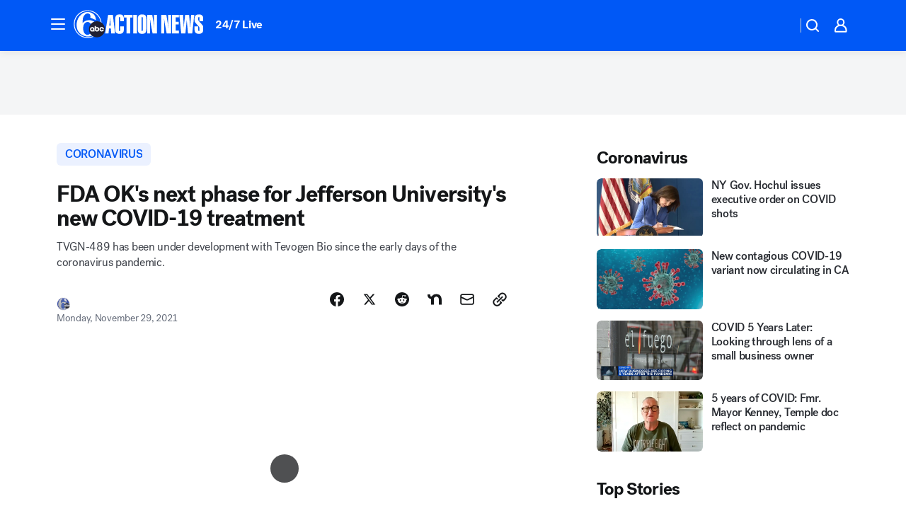

--- FILE ---
content_type: text/html; charset=utf-8
request_url: https://6abc.com/post/jefferson-university-covid-19-treatment-coronavirus-health-check/11281799/?userab=abc_web_player-460*variant_a_abc_control-1900%2Cotv_web_player-461*variant_b_otv_dmp-1903%2Cotv_web_content_rec-445*variant_b_less_popular_bias-1850%2Chp_banner-426*variant_b_arrow-1778
body_size: 59563
content:

        <!DOCTYPE html>
        <html lang="en" lang="en">
            <head>
                <!-- ABCOTV | fbdd06d2d4d0 | 6394 | 8730d36d5bc9e83d6487c35d83c948b0df121312 | 6abc.com | Wed, 10 Dec 2025 20:48:25 GMT -->
                <meta charSet="utf-8" />
                <meta name="viewport" content="initial-scale=1.0, maximum-scale=3.0, user-scalable=yes" />
                <meta http-equiv="x-ua-compatible" content="IE=edge,chrome=1" />
                <meta property="og:locale" content="en_US" />
                <link href="https://cdn.abcotvs.net/abcotv" rel="preconnect" crossorigin />
                
                <link data-react-helmet="true" rel="alternate" hreflang="en" href="https://6abc.com/post/jefferson-university-covid-19-treatment-coronavirus-health-check/11281799/"/><link data-react-helmet="true" rel="shortcut icon" href="https://cdn.abcotvs.net/abcotv/assets/news/wpvi/images/logos/favicon.ico"/><link data-react-helmet="true" rel="manifest" href="/manifest.json"/><link data-react-helmet="true" rel="alternate" href="//6abc.com/feed/" title="6abc Philadelphia RSS" type="application/rss+xml"/><link data-react-helmet="true" rel="alternate" href="android-app://com.abclocal.wpvi.news/http/6abc.com/story/11281799"/><link data-react-helmet="true" rel="canonical" href="https://6abc.com/post/jefferson-university-covid-19-treatment-coronavirus-health-check/11281799/"/><link data-react-helmet="true" rel="amphtml" href="https://6abc.com/amp/post/jefferson-university-covid-19-treatment-coronavirus-health-check/11281799/"/><link data-react-helmet="true" href="//assets-cdn.abcotvs.net/abcotv/8730d36d5bc9-release-12-03-2025.12/client/abcotv/css/fusion-b0860215.css" rel="stylesheet"/><link data-react-helmet="true" href="//assets-cdn.abcotvs.net/abcotv/8730d36d5bc9-release-12-03-2025.12/client/abcotv/css/7987-3f6c1b98.css" rel="stylesheet"/><link data-react-helmet="true" href="//assets-cdn.abcotvs.net/abcotv/8730d36d5bc9-release-12-03-2025.12/client/abcotv/css/abcotv-fecb128a.css" rel="stylesheet"/><link data-react-helmet="true" href="//assets-cdn.abcotvs.net/abcotv/8730d36d5bc9-release-12-03-2025.12/client/abcotv/css/4037-607b0835.css" rel="stylesheet"/><link data-react-helmet="true" href="//assets-cdn.abcotvs.net/abcotv/8730d36d5bc9-release-12-03-2025.12/client/abcotv/css/1058-7debb770.css" rel="stylesheet"/><link data-react-helmet="true" href="//assets-cdn.abcotvs.net/abcotv/8730d36d5bc9-release-12-03-2025.12/client/abcotv/css/prism-story-46058bad.css" rel="stylesheet"/>
                <script>
                    window.__dataLayer = {"helpersEnabled":true,"page":{},"pzn":{},"site":{"device":"desktop","portal":"news"},"visitor":{}},
                        consentToken = window.localStorage.getItem('consentToken');

                    if (consentToken) {
                        console.log('consentToken', JSON.parse(consentToken))
                        window.__dataLayer.visitor = { consent : JSON.parse(consentToken) }; 
                    }
                </script>
                <script src="https://dcf.espn.com/TWDC-DTCI/prod/Bootstrap.js"></script>
                <link rel="preload" as="font" href="https://s.abcnews.com/assets/dtci/fonts/post-grotesk/PostGrotesk-Book.woff2" crossorigin>
<link rel="preload" as="font" href="https://s.abcnews.com/assets/dtci/fonts/post-grotesk/PostGrotesk-Bold.woff2" crossorigin>
<link rel="preload" as="font" href="https://s.abcnews.com/assets/dtci/fonts/post-grotesk/PostGrotesk-Medium.woff2" crossorigin>
<link rel="preload" as="font" href="https://s.abcnews.com/assets/dtci/fonts/klim/tiempos/TiemposText-Regular.woff2" crossorigin>
                <script src="//assets-cdn.abcotvs.net/abcotv/8730d36d5bc9-release-12-03-2025.12/client/abcotv/runtime-73e705c7.js" defer></script><script src="//assets-cdn.abcotvs.net/abcotv/8730d36d5bc9-release-12-03-2025.12/client/abcotv/7987-3b0a57b0.js" defer></script><script src="//assets-cdn.abcotvs.net/abcotv/8730d36d5bc9-release-12-03-2025.12/client/abcotv/507-c7ed365d.js" defer></script><script src="//assets-cdn.abcotvs.net/abcotv/8730d36d5bc9-release-12-03-2025.12/client/abcotv/7299-501639f1.js" defer></script><script src="//assets-cdn.abcotvs.net/abcotv/8730d36d5bc9-release-12-03-2025.12/client/abcotv/2561-2bebf93f.js" defer></script><script src="//assets-cdn.abcotvs.net/abcotv/8730d36d5bc9-release-12-03-2025.12/client/abcotv/8494-c13544f0.js" defer></script><script src="//assets-cdn.abcotvs.net/abcotv/8730d36d5bc9-release-12-03-2025.12/client/abcotv/2433-6b3fc2ed.js" defer></script><script src="//assets-cdn.abcotvs.net/abcotv/8730d36d5bc9-release-12-03-2025.12/client/abcotv/4037-0a28bbfa.js" defer></script><script src="//assets-cdn.abcotvs.net/abcotv/8730d36d5bc9-release-12-03-2025.12/client/abcotv/8317-87b2f9ed.js" defer></script><script src="//assets-cdn.abcotvs.net/abcotv/8730d36d5bc9-release-12-03-2025.12/client/abcotv/1361-ae4c5f00.js" defer></script><script src="//assets-cdn.abcotvs.net/abcotv/8730d36d5bc9-release-12-03-2025.12/client/abcotv/8115-0ce0b856.js" defer></script><script src="//assets-cdn.abcotvs.net/abcotv/8730d36d5bc9-release-12-03-2025.12/client/abcotv/9156-5c912c29.js" defer></script><script src="//assets-cdn.abcotvs.net/abcotv/8730d36d5bc9-release-12-03-2025.12/client/abcotv/1837-08f5fc38.js" defer></script><script src="//assets-cdn.abcotvs.net/abcotv/8730d36d5bc9-release-12-03-2025.12/client/abcotv/3167-26045e1b.js" defer></script><script src="//assets-cdn.abcotvs.net/abcotv/8730d36d5bc9-release-12-03-2025.12/client/abcotv/8561-9678c453.js" defer></script><script src="//assets-cdn.abcotvs.net/abcotv/8730d36d5bc9-release-12-03-2025.12/client/abcotv/1058-5a19a92c.js" defer></script>
                <link rel="prefetch" href="//assets-cdn.abcotvs.net/abcotv/8730d36d5bc9-release-12-03-2025.12/client/abcotv/_manifest.js" as="script" /><link rel="prefetch" href="//assets-cdn.abcotvs.net/abcotv/8730d36d5bc9-release-12-03-2025.12/client/abcotv/abcotv-017f67d3.js" as="script" />
<link rel="prefetch" href="//assets-cdn.abcotvs.net/abcotv/8730d36d5bc9-release-12-03-2025.12/client/abcotv/prism-story-1b7cb519.js" as="script" />
                <title data-react-helmet="true">FDA OK&#x27;s next phase for Jefferson University&#x27;s new COVID-19 treatment - 6abc Philadelphia</title>
                <meta data-react-helmet="true" name="description" content="A team at Jefferson University has the FDA&#x27;s OK to begin the next phase of trials on a new COVID-19 treatment.
"/><meta data-react-helmet="true" name="keywords" content="jefferson university, covid 19 treatment, coronavirus, health check, covid-19 trials, Tevogen Bio, 11281799"/><meta data-react-helmet="true" name="tags" content="Coronavirus,healthcheck,jefferson-university-hospital,covid-19,Philadelphia"/><meta data-react-helmet="true" name="apple-itunes-app" content="app-id=405616387, affiliate-data=ct=wpvi-smart-banner&amp;pt=302756, app-argument=https://6abc.com/story/11281799"/><meta data-react-helmet="true" property="fb:app_id" content="2022478634557698"/><meta data-react-helmet="true" property="fb:pages" content="9335481377"/><meta data-react-helmet="true" property="og:site_name" content="6abc Philadelphia"/><meta data-react-helmet="true" property="og:url" content="https://6abc.com/post/jefferson-university-covid-19-treatment-coronavirus-health-check/11281799/"/><meta data-react-helmet="true" property="og:title" content="FDA OK&#x27;s next phase for Jefferson University&#x27;s new COVID-19 treatment"/><meta data-react-helmet="true" property="og:description" content="A team at Jefferson University has the FDA&#x27;s OK to begin the next phase of trials on a new COVID-19 treatment.
"/><meta data-react-helmet="true" property="og:image" content="https://cdn.abcotvs.com/dip/images/11281988_112921-wpvi-jefferson-cv-5-video-vid.jpg?w=1600"/><meta data-react-helmet="true" property="og:type" content="article"/><meta data-react-helmet="true" name="twitter:site" content="@6abc"/><meta data-react-helmet="true" name="twitter:creator" content="@6abc"/><meta data-react-helmet="true" name="twitter:url" content="https://6abc.com/post/jefferson-university-covid-19-treatment-coronavirus-health-check/11281799/"/><meta data-react-helmet="true" name="twitter:title" content="FDA OK&#x27;s next phase for Jefferson University&#x27;s new COVID-19 treatment"/><meta data-react-helmet="true" name="twitter:description" content="A team at Jefferson University has the FDA&#x27;s OK to begin the next phase of trials on a new COVID-19 treatment.
"/><meta data-react-helmet="true" name="twitter:card" content="summary_large_image"/><meta data-react-helmet="true" name="twitter:image" content="https://cdn.abcotvs.com/dip/images/11281988_112921-wpvi-jefferson-cv-5-video-vid.jpg?w=1600"/><meta data-react-helmet="true" name="twitter:app:name:iphone" content="wpvi"/><meta data-react-helmet="true" name="twitter:app:id:iphone" content="405616387"/><meta data-react-helmet="true" name="twitter:app:name:googleplay" content="wpvi"/><meta data-react-helmet="true" name="twitter:app:id:googleplay" content="com.abclocal.wpvi.news"/><meta data-react-helmet="true" property="article:published_time" content="2021-11-29T23:28:55Z"/><meta data-react-helmet="true" property="article:modified_time" content="2021-11-29T23:28:52Z"/><meta data-react-helmet="true" property="article:section" content="health"/><meta data-react-helmet="true" name="title" content="FDA OK&#x27;s next phase for Jefferson University&#x27;s new COVID-19 treatment"/><meta data-react-helmet="true" name="medium" content="website"/><meta data-react-helmet="true" name="robots" content="max-image-preview:large"/>
                <script data-react-helmet="true" src="https://scripts.webcontentassessor.com/scripts/8b062f41aa2123eae4b45b057b2832fa304ffb4946ae257580d140f996db0802"></script><script data-react-helmet="true" type="application/ld+json">{"@context":"http://schema.org/","@type":"NewsArticle","mainEntityOfPage":{"@id":"https://6abc.com/post/jefferson-university-covid-19-treatment-coronavirus-health-check/11281799/","@type":"WebPage"},"about":[{"name":" Coronavirus","@type":"Thing"}],"author":[{"name":"","@type":"Person"}],"dateline":"PHILADELPHIA (WPVI)","dateModified":"2021-11-29T23:28:52.000Z","datePublished":"2021-11-29T23:28:56.000Z","description":"TVGN-489 has been under development with Tevogen Bio since the early days of the coronavirus pandemic.","headline":"FDA OK's next phase for Jefferson University's new COVID-19 treatment","mentions":[{"name":" HEALTH & FITNESS","@type":"Thing"},{"name":" PHILADELPHIA","@type":"Thing"},{"name":" CORONAVIRUS","@type":"Thing"},{"name":" HEALTHCHECK","@type":"Thing"},{"name":" JEFFERSON UNIVERSITY HOSPITAL","@type":"Thing"},{"name":" COVID 19","@type":"Thing"}],"publisher":{"name":"","logo":{"url":"","width":0,"height":0,"@type":"ImageObject"},"@type":"Organization"}}</script>
                
                <script data-rum-type="legacy" data-rum-pct="100">(() => {function gc(n){n=document.cookie.match("(^|;) ?"+n+"=([^;]*)(;|$)");return n?n[2]:null}function sc(n){document.cookie=n}function smpl(n){n/=100;return!!n&&Math.random()<=n}var _nr=!1,_nrCookie=gc("_nr");null!==_nrCookie?"1"===_nrCookie&&(_nr=!0):smpl(100)?(_nr=!0,sc("_nr=1; path=/")):(_nr=!1,sc("_nr=0; path=/"));_nr && (() => {;window.NREUM||(NREUM={});NREUM.init={distributed_tracing:{enabled:true},privacy:{cookies_enabled:true},ajax:{deny_list:["bam.nr-data.net"]}};;NREUM.info = {"beacon":"bam.nr-data.net","errorBeacon":"bam.nr-data.net","sa":1,"licenseKey":"5985ced6ff","applicationID":"367459870"};__nr_require=function(t,e,n){function r(n){if(!e[n]){var o=e[n]={exports:{}};t[n][0].call(o.exports,function(e){var o=t[n][1][e];return r(o||e)},o,o.exports)}return e[n].exports}if("function"==typeof __nr_require)return __nr_require;for(var o=0;o<n.length;o++)r(n[o]);return r}({1:[function(t,e,n){function r(t){try{s.console&&console.log(t)}catch(e){}}var o,i=t("ee"),a=t(31),s={};try{o=localStorage.getItem("__nr_flags").split(","),console&&"function"==typeof console.log&&(s.console=!0,o.indexOf("dev")!==-1&&(s.dev=!0),o.indexOf("nr_dev")!==-1&&(s.nrDev=!0))}catch(c){}s.nrDev&&i.on("internal-error",function(t){r(t.stack)}),s.dev&&i.on("fn-err",function(t,e,n){r(n.stack)}),s.dev&&(r("NR AGENT IN DEVELOPMENT MODE"),r("flags: "+a(s,function(t,e){return t}).join(", ")))},{}],2:[function(t,e,n){function r(t,e,n,r,s){try{l?l-=1:o(s||new UncaughtException(t,e,n),!0)}catch(f){try{i("ierr",[f,c.now(),!0])}catch(d){}}return"function"==typeof u&&u.apply(this,a(arguments))}function UncaughtException(t,e,n){this.message=t||"Uncaught error with no additional information",this.sourceURL=e,this.line=n}function o(t,e){var n=e?null:c.now();i("err",[t,n])}var i=t("handle"),a=t(32),s=t("ee"),c=t("loader"),f=t("gos"),u=window.onerror,d=!1,p="nr@seenError";if(!c.disabled){var l=0;c.features.err=!0,t(1),window.onerror=r;try{throw new Error}catch(h){"stack"in h&&(t(14),t(13),"addEventListener"in window&&t(7),c.xhrWrappable&&t(15),d=!0)}s.on("fn-start",function(t,e,n){d&&(l+=1)}),s.on("fn-err",function(t,e,n){d&&!n[p]&&(f(n,p,function(){return!0}),this.thrown=!0,o(n))}),s.on("fn-end",function(){d&&!this.thrown&&l>0&&(l-=1)}),s.on("internal-error",function(t){i("ierr",[t,c.now(),!0])})}},{}],3:[function(t,e,n){var r=t("loader");r.disabled||(r.features.ins=!0)},{}],4:[function(t,e,n){function r(){U++,L=g.hash,this[u]=y.now()}function o(){U--,g.hash!==L&&i(0,!0);var t=y.now();this[h]=~~this[h]+t-this[u],this[d]=t}function i(t,e){E.emit("newURL",[""+g,e])}function a(t,e){t.on(e,function(){this[e]=y.now()})}var s="-start",c="-end",f="-body",u="fn"+s,d="fn"+c,p="cb"+s,l="cb"+c,h="jsTime",m="fetch",v="addEventListener",w=window,g=w.location,y=t("loader");if(w[v]&&y.xhrWrappable&&!y.disabled){var x=t(11),b=t(12),E=t(9),R=t(7),O=t(14),T=t(8),S=t(15),P=t(10),M=t("ee"),C=M.get("tracer"),N=t(23);t(17),y.features.spa=!0;var L,U=0;M.on(u,r),b.on(p,r),P.on(p,r),M.on(d,o),b.on(l,o),P.on(l,o),M.buffer([u,d,"xhr-resolved"]),R.buffer([u]),O.buffer(["setTimeout"+c,"clearTimeout"+s,u]),S.buffer([u,"new-xhr","send-xhr"+s]),T.buffer([m+s,m+"-done",m+f+s,m+f+c]),E.buffer(["newURL"]),x.buffer([u]),b.buffer(["propagate",p,l,"executor-err","resolve"+s]),C.buffer([u,"no-"+u]),P.buffer(["new-jsonp","cb-start","jsonp-error","jsonp-end"]),a(T,m+s),a(T,m+"-done"),a(P,"new-jsonp"),a(P,"jsonp-end"),a(P,"cb-start"),E.on("pushState-end",i),E.on("replaceState-end",i),w[v]("hashchange",i,N(!0)),w[v]("load",i,N(!0)),w[v]("popstate",function(){i(0,U>1)},N(!0))}},{}],5:[function(t,e,n){function r(){var t=new PerformanceObserver(function(t,e){var n=t.getEntries();s(v,[n])});try{t.observe({entryTypes:["resource"]})}catch(e){}}function o(t){if(s(v,[window.performance.getEntriesByType(w)]),window.performance["c"+p])try{window.performance[h](m,o,!1)}catch(t){}else try{window.performance[h]("webkit"+m,o,!1)}catch(t){}}function i(t){}if(window.performance&&window.performance.timing&&window.performance.getEntriesByType){var a=t("ee"),s=t("handle"),c=t(14),f=t(13),u=t(6),d=t(23),p="learResourceTimings",l="addEventListener",h="removeEventListener",m="resourcetimingbufferfull",v="bstResource",w="resource",g="-start",y="-end",x="fn"+g,b="fn"+y,E="bstTimer",R="pushState",O=t("loader");if(!O.disabled){O.features.stn=!0,t(9),"addEventListener"in window&&t(7);var T=NREUM.o.EV;a.on(x,function(t,e){var n=t[0];n instanceof T&&(this.bstStart=O.now())}),a.on(b,function(t,e){var n=t[0];n instanceof T&&s("bst",[n,e,this.bstStart,O.now()])}),c.on(x,function(t,e,n){this.bstStart=O.now(),this.bstType=n}),c.on(b,function(t,e){s(E,[e,this.bstStart,O.now(),this.bstType])}),f.on(x,function(){this.bstStart=O.now()}),f.on(b,function(t,e){s(E,[e,this.bstStart,O.now(),"requestAnimationFrame"])}),a.on(R+g,function(t){this.time=O.now(),this.startPath=location.pathname+location.hash}),a.on(R+y,function(t){s("bstHist",[location.pathname+location.hash,this.startPath,this.time])}),u()?(s(v,[window.performance.getEntriesByType("resource")]),r()):l in window.performance&&(window.performance["c"+p]?window.performance[l](m,o,d(!1)):window.performance[l]("webkit"+m,o,d(!1))),document[l]("scroll",i,d(!1)),document[l]("keypress",i,d(!1)),document[l]("click",i,d(!1))}}},{}],6:[function(t,e,n){e.exports=function(){return"PerformanceObserver"in window&&"function"==typeof window.PerformanceObserver}},{}],7:[function(t,e,n){function r(t){for(var e=t;e&&!e.hasOwnProperty(u);)e=Object.getPrototypeOf(e);e&&o(e)}function o(t){s.inPlace(t,[u,d],"-",i)}function i(t,e){return t[1]}var a=t("ee").get("events"),s=t("wrap-function")(a,!0),c=t("gos"),f=XMLHttpRequest,u="addEventListener",d="removeEventListener";e.exports=a,"getPrototypeOf"in Object?(r(document),r(window),r(f.prototype)):f.prototype.hasOwnProperty(u)&&(o(window),o(f.prototype)),a.on(u+"-start",function(t,e){var n=t[1];if(null!==n&&("function"==typeof n||"object"==typeof n)){var r=c(n,"nr@wrapped",function(){function t(){if("function"==typeof n.handleEvent)return n.handleEvent.apply(n,arguments)}var e={object:t,"function":n}[typeof n];return e?s(e,"fn-",null,e.name||"anonymous"):n});this.wrapped=t[1]=r}}),a.on(d+"-start",function(t){t[1]=this.wrapped||t[1]})},{}],8:[function(t,e,n){function r(t,e,n){var r=t[e];"function"==typeof r&&(t[e]=function(){var t=i(arguments),e={};o.emit(n+"before-start",[t],e);var a;e[m]&&e[m].dt&&(a=e[m].dt);var s=r.apply(this,t);return o.emit(n+"start",[t,a],s),s.then(function(t){return o.emit(n+"end",[null,t],s),t},function(t){throw o.emit(n+"end",[t],s),t})})}var o=t("ee").get("fetch"),i=t(32),a=t(31);e.exports=o;var s=window,c="fetch-",f=c+"body-",u=["arrayBuffer","blob","json","text","formData"],d=s.Request,p=s.Response,l=s.fetch,h="prototype",m="nr@context";d&&p&&l&&(a(u,function(t,e){r(d[h],e,f),r(p[h],e,f)}),r(s,"fetch",c),o.on(c+"end",function(t,e){var n=this;if(e){var r=e.headers.get("content-length");null!==r&&(n.rxSize=r),o.emit(c+"done",[null,e],n)}else o.emit(c+"done",[t],n)}))},{}],9:[function(t,e,n){var r=t("ee").get("history"),o=t("wrap-function")(r);e.exports=r;var i=window.history&&window.history.constructor&&window.history.constructor.prototype,a=window.history;i&&i.pushState&&i.replaceState&&(a=i),o.inPlace(a,["pushState","replaceState"],"-")},{}],10:[function(t,e,n){function r(t){function e(){f.emit("jsonp-end",[],l),t.removeEventListener("load",e,c(!1)),t.removeEventListener("error",n,c(!1))}function n(){f.emit("jsonp-error",[],l),f.emit("jsonp-end",[],l),t.removeEventListener("load",e,c(!1)),t.removeEventListener("error",n,c(!1))}var r=t&&"string"==typeof t.nodeName&&"script"===t.nodeName.toLowerCase();if(r){var o="function"==typeof t.addEventListener;if(o){var a=i(t.src);if(a){var d=s(a),p="function"==typeof d.parent[d.key];if(p){var l={};u.inPlace(d.parent,[d.key],"cb-",l),t.addEventListener("load",e,c(!1)),t.addEventListener("error",n,c(!1)),f.emit("new-jsonp",[t.src],l)}}}}}function o(){return"addEventListener"in window}function i(t){var e=t.match(d);return e?e[1]:null}function a(t,e){var n=t.match(l),r=n[1],o=n[3];return o?a(o,e[r]):e[r]}function s(t){var e=t.match(p);return e&&e.length>=3?{key:e[2],parent:a(e[1],window)}:{key:t,parent:window}}var c=t(23),f=t("ee").get("jsonp"),u=t("wrap-function")(f);if(e.exports=f,o()){var d=/[?&](?:callback|cb)=([^&#]+)/,p=/(.*).([^.]+)/,l=/^(w+)(.|$)(.*)$/,h=["appendChild","insertBefore","replaceChild"];Node&&Node.prototype&&Node.prototype.appendChild?u.inPlace(Node.prototype,h,"dom-"):(u.inPlace(HTMLElement.prototype,h,"dom-"),u.inPlace(HTMLHeadElement.prototype,h,"dom-"),u.inPlace(HTMLBodyElement.prototype,h,"dom-")),f.on("dom-start",function(t){r(t[0])})}},{}],11:[function(t,e,n){var r=t("ee").get("mutation"),o=t("wrap-function")(r),i=NREUM.o.MO;e.exports=r,i&&(window.MutationObserver=function(t){return this instanceof i?new i(o(t,"fn-")):i.apply(this,arguments)},MutationObserver.prototype=i.prototype)},{}],12:[function(t,e,n){function r(t){var e=i.context(),n=s(t,"executor-",e,null,!1),r=new f(n);return i.context(r).getCtx=function(){return e},r}var o=t("wrap-function"),i=t("ee").get("promise"),a=t("ee").getOrSetContext,s=o(i),c=t(31),f=NREUM.o.PR;e.exports=i,f&&(window.Promise=r,["all","race"].forEach(function(t){var e=f[t];f[t]=function(n){function r(t){return function(){i.emit("propagate",[null,!o],a,!1,!1),o=o||!t}}var o=!1;c(n,function(e,n){Promise.resolve(n).then(r("all"===t),r(!1))});var a=e.apply(f,arguments),s=f.resolve(a);return s}}),["resolve","reject"].forEach(function(t){var e=f[t];f[t]=function(t){var n=e.apply(f,arguments);return t!==n&&i.emit("propagate",[t,!0],n,!1,!1),n}}),f.prototype["catch"]=function(t){return this.then(null,t)},f.prototype=Object.create(f.prototype,{constructor:{value:r}}),c(Object.getOwnPropertyNames(f),function(t,e){try{r[e]=f[e]}catch(n){}}),o.wrapInPlace(f.prototype,"then",function(t){return function(){var e=this,n=o.argsToArray.apply(this,arguments),r=a(e);r.promise=e,n[0]=s(n[0],"cb-",r,null,!1),n[1]=s(n[1],"cb-",r,null,!1);var c=t.apply(this,n);return r.nextPromise=c,i.emit("propagate",[e,!0],c,!1,!1),c}}),i.on("executor-start",function(t){t[0]=s(t[0],"resolve-",this,null,!1),t[1]=s(t[1],"resolve-",this,null,!1)}),i.on("executor-err",function(t,e,n){t[1](n)}),i.on("cb-end",function(t,e,n){i.emit("propagate",[n,!0],this.nextPromise,!1,!1)}),i.on("propagate",function(t,e,n){this.getCtx&&!e||(this.getCtx=function(){if(t instanceof Promise)var e=i.context(t);return e&&e.getCtx?e.getCtx():this})}),r.toString=function(){return""+f})},{}],13:[function(t,e,n){var r=t("ee").get("raf"),o=t("wrap-function")(r),i="equestAnimationFrame";e.exports=r,o.inPlace(window,["r"+i,"mozR"+i,"webkitR"+i,"msR"+i],"raf-"),r.on("raf-start",function(t){t[0]=o(t[0],"fn-")})},{}],14:[function(t,e,n){function r(t,e,n){t[0]=a(t[0],"fn-",null,n)}function o(t,e,n){this.method=n,this.timerDuration=isNaN(t[1])?0:+t[1],t[0]=a(t[0],"fn-",this,n)}var i=t("ee").get("timer"),a=t("wrap-function")(i),s="setTimeout",c="setInterval",f="clearTimeout",u="-start",d="-";e.exports=i,a.inPlace(window,[s,"setImmediate"],s+d),a.inPlace(window,[c],c+d),a.inPlace(window,[f,"clearImmediate"],f+d),i.on(c+u,r),i.on(s+u,o)},{}],15:[function(t,e,n){function r(t,e){d.inPlace(e,["onreadystatechange"],"fn-",s)}function o(){var t=this,e=u.context(t);t.readyState>3&&!e.resolved&&(e.resolved=!0,u.emit("xhr-resolved",[],t)),d.inPlace(t,y,"fn-",s)}function i(t){x.push(t),m&&(E?E.then(a):w?w(a):(R=-R,O.data=R))}function a(){for(var t=0;t<x.length;t++)r([],x[t]);x.length&&(x=[])}function s(t,e){return e}function c(t,e){for(var n in t)e[n]=t[n];return e}t(7);var f=t("ee"),u=f.get("xhr"),d=t("wrap-function")(u),p=t(23),l=NREUM.o,h=l.XHR,m=l.MO,v=l.PR,w=l.SI,g="readystatechange",y=["onload","onerror","onabort","onloadstart","onloadend","onprogress","ontimeout"],x=[];e.exports=u;var b=window.XMLHttpRequest=function(t){var e=new h(t);try{u.emit("new-xhr",[e],e),e.addEventListener(g,o,p(!1))}catch(n){try{u.emit("internal-error",[n])}catch(r){}}return e};if(c(h,b),b.prototype=h.prototype,d.inPlace(b.prototype,["open","send"],"-xhr-",s),u.on("send-xhr-start",function(t,e){r(t,e),i(e)}),u.on("open-xhr-start",r),m){var E=v&&v.resolve();if(!w&&!v){var R=1,O=document.createTextNode(R);new m(a).observe(O,{characterData:!0})}}else f.on("fn-end",function(t){t[0]&&t[0].type===g||a()})},{}],16:[function(t,e,n){function r(t){if(!s(t))return null;var e=window.NREUM;if(!e.loader_config)return null;var n=(e.loader_config.accountID||"").toString()||null,r=(e.loader_config.agentID||"").toString()||null,f=(e.loader_config.trustKey||"").toString()||null;if(!n||!r)return null;var h=l.generateSpanId(),m=l.generateTraceId(),v=Date.now(),w={spanId:h,traceId:m,timestamp:v};return(t.sameOrigin||c(t)&&p())&&(w.traceContextParentHeader=o(h,m),w.traceContextStateHeader=i(h,v,n,r,f)),(t.sameOrigin&&!u()||!t.sameOrigin&&c(t)&&d())&&(w.newrelicHeader=a(h,m,v,n,r,f)),w}function o(t,e){return"00-"+e+"-"+t+"-01"}function i(t,e,n,r,o){var i=0,a="",s=1,c="",f="";return o+"@nr="+i+"-"+s+"-"+n+"-"+r+"-"+t+"-"+a+"-"+c+"-"+f+"-"+e}function a(t,e,n,r,o,i){var a="btoa"in window&&"function"==typeof window.btoa;if(!a)return null;var s={v:[0,1],d:{ty:"Browser",ac:r,ap:o,id:t,tr:e,ti:n}};return i&&r!==i&&(s.d.tk=i),btoa(JSON.stringify(s))}function s(t){return f()&&c(t)}function c(t){var e=!1,n={};if("init"in NREUM&&"distributed_tracing"in NREUM.init&&(n=NREUM.init.distributed_tracing),t.sameOrigin)e=!0;else if(n.allowed_origins instanceof Array)for(var r=0;r<n.allowed_origins.length;r++){var o=h(n.allowed_origins[r]);if(t.hostname===o.hostname&&t.protocol===o.protocol&&t.port===o.port){e=!0;break}}return e}function f(){return"init"in NREUM&&"distributed_tracing"in NREUM.init&&!!NREUM.init.distributed_tracing.enabled}function u(){return"init"in NREUM&&"distributed_tracing"in NREUM.init&&!!NREUM.init.distributed_tracing.exclude_newrelic_header}function d(){return"init"in NREUM&&"distributed_tracing"in NREUM.init&&NREUM.init.distributed_tracing.cors_use_newrelic_header!==!1}function p(){return"init"in NREUM&&"distributed_tracing"in NREUM.init&&!!NREUM.init.distributed_tracing.cors_use_tracecontext_headers}var l=t(28),h=t(18);e.exports={generateTracePayload:r,shouldGenerateTrace:s}},{}],17:[function(t,e,n){function r(t){var e=this.params,n=this.metrics;if(!this.ended){this.ended=!0;for(var r=0;r<p;r++)t.removeEventListener(d[r],this.listener,!1);return e.protocol&&"data"===e.protocol?void g("Ajax/DataUrl/Excluded"):void(e.aborted||(n.duration=a.now()-this.startTime,this.loadCaptureCalled||4!==t.readyState?null==e.status&&(e.status=0):i(this,t),n.cbTime=this.cbTime,s("xhr",[e,n,this.startTime,this.endTime,"xhr"],this)))}}function o(t,e){var n=c(e),r=t.params;r.hostname=n.hostname,r.port=n.port,r.protocol=n.protocol,r.host=n.hostname+":"+n.port,r.pathname=n.pathname,t.parsedOrigin=n,t.sameOrigin=n.sameOrigin}function i(t,e){t.params.status=e.status;var n=v(e,t.lastSize);if(n&&(t.metrics.rxSize=n),t.sameOrigin){var r=e.getResponseHeader("X-NewRelic-App-Data");r&&(t.params.cat=r.split(", ").pop())}t.loadCaptureCalled=!0}var a=t("loader");if(a.xhrWrappable&&!a.disabled){var s=t("handle"),c=t(18),f=t(16).generateTracePayload,u=t("ee"),d=["load","error","abort","timeout"],p=d.length,l=t("id"),h=t(24),m=t(22),v=t(19),w=t(23),g=t(25).recordSupportability,y=NREUM.o.REQ,x=window.XMLHttpRequest;a.features.xhr=!0,t(15),t(8),u.on("new-xhr",function(t){var e=this;e.totalCbs=0,e.called=0,e.cbTime=0,e.end=r,e.ended=!1,e.xhrGuids={},e.lastSize=null,e.loadCaptureCalled=!1,e.params=this.params||{},e.metrics=this.metrics||{},t.addEventListener("load",function(n){i(e,t)},w(!1)),h&&(h>34||h<10)||t.addEventListener("progress",function(t){e.lastSize=t.loaded},w(!1))}),u.on("open-xhr-start",function(t){this.params={method:t[0]},o(this,t[1]),this.metrics={}}),u.on("open-xhr-end",function(t,e){"loader_config"in NREUM&&"xpid"in NREUM.loader_config&&this.sameOrigin&&e.setRequestHeader("X-NewRelic-ID",NREUM.loader_config.xpid);var n=f(this.parsedOrigin);if(n){var r=!1;n.newrelicHeader&&(e.setRequestHeader("newrelic",n.newrelicHeader),r=!0),n.traceContextParentHeader&&(e.setRequestHeader("traceparent",n.traceContextParentHeader),n.traceContextStateHeader&&e.setRequestHeader("tracestate",n.traceContextStateHeader),r=!0),r&&(this.dt=n)}}),u.on("send-xhr-start",function(t,e){var n=this.metrics,r=t[0],o=this;if(n&&r){var i=m(r);i&&(n.txSize=i)}this.startTime=a.now(),this.listener=function(t){try{"abort"!==t.type||o.loadCaptureCalled||(o.params.aborted=!0),("load"!==t.type||o.called===o.totalCbs&&(o.onloadCalled||"function"!=typeof e.onload))&&o.end(e)}catch(n){try{u.emit("internal-error",[n])}catch(r){}}};for(var s=0;s<p;s++)e.addEventListener(d[s],this.listener,w(!1))}),u.on("xhr-cb-time",function(t,e,n){this.cbTime+=t,e?this.onloadCalled=!0:this.called+=1,this.called!==this.totalCbs||!this.onloadCalled&&"function"==typeof n.onload||this.end(n)}),u.on("xhr-load-added",function(t,e){var n=""+l(t)+!!e;this.xhrGuids&&!this.xhrGuids[n]&&(this.xhrGuids[n]=!0,this.totalCbs+=1)}),u.on("xhr-load-removed",function(t,e){var n=""+l(t)+!!e;this.xhrGuids&&this.xhrGuids[n]&&(delete this.xhrGuids[n],this.totalCbs-=1)}),u.on("xhr-resolved",function(){this.endTime=a.now()}),u.on("addEventListener-end",function(t,e){e instanceof x&&"load"===t[0]&&u.emit("xhr-load-added",[t[1],t[2]],e)}),u.on("removeEventListener-end",function(t,e){e instanceof x&&"load"===t[0]&&u.emit("xhr-load-removed",[t[1],t[2]],e)}),u.on("fn-start",function(t,e,n){e instanceof x&&("onload"===n&&(this.onload=!0),("load"===(t[0]&&t[0].type)||this.onload)&&(this.xhrCbStart=a.now()))}),u.on("fn-end",function(t,e){this.xhrCbStart&&u.emit("xhr-cb-time",[a.now()-this.xhrCbStart,this.onload,e],e)}),u.on("fetch-before-start",function(t){function e(t,e){var n=!1;return e.newrelicHeader&&(t.set("newrelic",e.newrelicHeader),n=!0),e.traceContextParentHeader&&(t.set("traceparent",e.traceContextParentHeader),e.traceContextStateHeader&&t.set("tracestate",e.traceContextStateHeader),n=!0),n}var n,r=t[1]||{};"string"==typeof t[0]?n=t[0]:t[0]&&t[0].url?n=t[0].url:window.URL&&t[0]&&t[0]instanceof URL&&(n=t[0].href),n&&(this.parsedOrigin=c(n),this.sameOrigin=this.parsedOrigin.sameOrigin);var o=f(this.parsedOrigin);if(o&&(o.newrelicHeader||o.traceContextParentHeader))if("string"==typeof t[0]||window.URL&&t[0]&&t[0]instanceof URL){var i={};for(var a in r)i[a]=r[a];i.headers=new Headers(r.headers||{}),e(i.headers,o)&&(this.dt=o),t.length>1?t[1]=i:t.push(i)}else t[0]&&t[0].headers&&e(t[0].headers,o)&&(this.dt=o)}),u.on("fetch-start",function(t,e){this.params={},this.metrics={},this.startTime=a.now(),this.dt=e,t.length>=1&&(this.target=t[0]),t.length>=2&&(this.opts=t[1]);var n,r=this.opts||{},i=this.target;if("string"==typeof i?n=i:"object"==typeof i&&i instanceof y?n=i.url:window.URL&&"object"==typeof i&&i instanceof URL&&(n=i.href),o(this,n),"data"!==this.params.protocol){var s=(""+(i&&i instanceof y&&i.method||r.method||"GET")).toUpperCase();this.params.method=s,this.txSize=m(r.body)||0}}),u.on("fetch-done",function(t,e){if(this.endTime=a.now(),this.params||(this.params={}),"data"===this.params.protocol)return void g("Ajax/DataUrl/Excluded");this.params.status=e?e.status:0;var n;"string"==typeof this.rxSize&&this.rxSize.length>0&&(n=+this.rxSize);var r={txSize:this.txSize,rxSize:n,duration:a.now()-this.startTime};s("xhr",[this.params,r,this.startTime,this.endTime,"fetch"],this)})}},{}],18:[function(t,e,n){var r={};e.exports=function(t){if(t in r)return r[t];if(0===(t||"").indexOf("data:"))return{protocol:"data"};var e=document.createElement("a"),n=window.location,o={};e.href=t,o.port=e.port;var i=e.href.split("://");!o.port&&i[1]&&(o.port=i[1].split("/")[0].split("@").pop().split(":")[1]),o.port&&"0"!==o.port||(o.port="https"===i[0]?"443":"80"),o.hostname=e.hostname||n.hostname,o.pathname=e.pathname,o.protocol=i[0],"/"!==o.pathname.charAt(0)&&(o.pathname="/"+o.pathname);var a=!e.protocol||":"===e.protocol||e.protocol===n.protocol,s=e.hostname===document.domain&&e.port===n.port;return o.sameOrigin=a&&(!e.hostname||s),"/"===o.pathname&&(r[t]=o),o}},{}],19:[function(t,e,n){function r(t,e){var n=t.responseType;return"json"===n&&null!==e?e:"arraybuffer"===n||"blob"===n||"json"===n?o(t.response):"text"===n||""===n||void 0===n?o(t.responseText):void 0}var o=t(22);e.exports=r},{}],20:[function(t,e,n){function r(){}function o(t,e,n,r){return function(){return u.recordSupportability("API/"+e+"/called"),i(t+e,[f.now()].concat(s(arguments)),n?null:this,r),n?void 0:this}}var i=t("handle"),a=t(31),s=t(32),c=t("ee").get("tracer"),f=t("loader"),u=t(25),d=NREUM;"undefined"==typeof window.newrelic&&(newrelic=d);var p=["setPageViewName","setCustomAttribute","setErrorHandler","finished","addToTrace","inlineHit","addRelease"],l="api-",h=l+"ixn-";a(p,function(t,e){d[e]=o(l,e,!0,"api")}),d.addPageAction=o(l,"addPageAction",!0),d.setCurrentRouteName=o(l,"routeName",!0),e.exports=newrelic,d.interaction=function(){return(new r).get()};var m=r.prototype={createTracer:function(t,e){var n={},r=this,o="function"==typeof e;return i(h+"tracer",[f.now(),t,n],r),function(){if(c.emit((o?"":"no-")+"fn-start",[f.now(),r,o],n),o)try{return e.apply(this,arguments)}catch(t){throw c.emit("fn-err",[arguments,this,t],n),t}finally{c.emit("fn-end",[f.now()],n)}}}};a("actionText,setName,setAttribute,save,ignore,onEnd,getContext,end,get".split(","),function(t,e){m[e]=o(h,e)}),newrelic.noticeError=function(t,e){"string"==typeof t&&(t=new Error(t)),u.recordSupportability("API/noticeError/called"),i("err",[t,f.now(),!1,e])}},{}],21:[function(t,e,n){function r(t){if(NREUM.init){for(var e=NREUM.init,n=t.split("."),r=0;r<n.length-1;r++)if(e=e[n[r]],"object"!=typeof e)return;return e=e[n[n.length-1]]}}e.exports={getConfiguration:r}},{}],22:[function(t,e,n){e.exports=function(t){if("string"==typeof t&&t.length)return t.length;if("object"==typeof t){if("undefined"!=typeof ArrayBuffer&&t instanceof ArrayBuffer&&t.byteLength)return t.byteLength;if("undefined"!=typeof Blob&&t instanceof Blob&&t.size)return t.size;if(!("undefined"!=typeof FormData&&t instanceof FormData))try{return JSON.stringify(t).length}catch(e){return}}}},{}],23:[function(t,e,n){var r=!1;try{var o=Object.defineProperty({},"passive",{get:function(){r=!0}});window.addEventListener("testPassive",null,o),window.removeEventListener("testPassive",null,o)}catch(i){}e.exports=function(t){return r?{passive:!0,capture:!!t}:!!t}},{}],24:[function(t,e,n){var r=0,o=navigator.userAgent.match(/Firefox[/s](d+.d+)/);o&&(r=+o[1]),e.exports=r},{}],25:[function(t,e,n){function r(t,e){var n=[a,t,{name:t},e];return i("storeMetric",n,null,"api"),n}function o(t,e){var n=[s,t,{name:t},e];return i("storeEventMetrics",n,null,"api"),n}var i=t("handle"),a="sm",s="cm";e.exports={constants:{SUPPORTABILITY_METRIC:a,CUSTOM_METRIC:s},recordSupportability:r,recordCustom:o}},{}],26:[function(t,e,n){function r(){return s.exists&&performance.now?Math.round(performance.now()):(i=Math.max((new Date).getTime(),i))-a}function o(){return i}var i=(new Date).getTime(),a=i,s=t(33);e.exports=r,e.exports.offset=a,e.exports.getLastTimestamp=o},{}],27:[function(t,e,n){function r(t,e){var n=t.getEntries();n.forEach(function(t){"first-paint"===t.name?l("timing",["fp",Math.floor(t.startTime)]):"first-contentful-paint"===t.name&&l("timing",["fcp",Math.floor(t.startTime)])})}function o(t,e){var n=t.getEntries();if(n.length>0){var r=n[n.length-1];if(f&&f<r.startTime)return;var o=[r],i=a({});i&&o.push(i),l("lcp",o)}}function i(t){t.getEntries().forEach(function(t){t.hadRecentInput||l("cls",[t])})}function a(t){var e=navigator.connection||navigator.mozConnection||navigator.webkitConnection;if(e)return e.type&&(t["net-type"]=e.type),e.effectiveType&&(t["net-etype"]=e.effectiveType),e.rtt&&(t["net-rtt"]=e.rtt),e.downlink&&(t["net-dlink"]=e.downlink),t}function s(t){if(t instanceof w&&!y){var e=Math.round(t.timeStamp),n={type:t.type};a(n),e<=h.now()?n.fid=h.now()-e:e>h.offset&&e<=Date.now()?(e-=h.offset,n.fid=h.now()-e):e=h.now(),y=!0,l("timing",["fi",e,n])}}function c(t){"hidden"===t&&(f=h.now(),l("pageHide",[f]))}if(!("init"in NREUM&&"page_view_timing"in NREUM.init&&"enabled"in NREUM.init.page_view_timing&&NREUM.init.page_view_timing.enabled===!1)){var f,u,d,p,l=t("handle"),h=t("loader"),m=t(30),v=t(23),w=NREUM.o.EV;if("PerformanceObserver"in window&&"function"==typeof window.PerformanceObserver){u=new PerformanceObserver(r);try{u.observe({entryTypes:["paint"]})}catch(g){}d=new PerformanceObserver(o);try{d.observe({entryTypes:["largest-contentful-paint"]})}catch(g){}p=new PerformanceObserver(i);try{p.observe({type:"layout-shift",buffered:!0})}catch(g){}}if("addEventListener"in document){var y=!1,x=["click","keydown","mousedown","pointerdown","touchstart"];x.forEach(function(t){document.addEventListener(t,s,v(!1))})}m(c)}},{}],28:[function(t,e,n){function r(){function t(){return e?15&e[n++]:16*Math.random()|0}var e=null,n=0,r=window.crypto||window.msCrypto;r&&r.getRandomValues&&(e=r.getRandomValues(new Uint8Array(31)));for(var o,i="xxxxxxxx-xxxx-4xxx-yxxx-xxxxxxxxxxxx",a="",s=0;s<i.length;s++)o=i[s],"x"===o?a+=t().toString(16):"y"===o?(o=3&t()|8,a+=o.toString(16)):a+=o;return a}function o(){return a(16)}function i(){return a(32)}function a(t){function e(){return n?15&n[r++]:16*Math.random()|0}var n=null,r=0,o=window.crypto||window.msCrypto;o&&o.getRandomValues&&Uint8Array&&(n=o.getRandomValues(new Uint8Array(t)));for(var i=[],a=0;a<t;a++)i.push(e().toString(16));return i.join("")}e.exports={generateUuid:r,generateSpanId:o,generateTraceId:i}},{}],29:[function(t,e,n){function r(t,e){if(!o)return!1;if(t!==o)return!1;if(!e)return!0;if(!i)return!1;for(var n=i.split("."),r=e.split("."),a=0;a<r.length;a++)if(r[a]!==n[a])return!1;return!0}var o=null,i=null,a=/Version\/(\S+)\s+Safari/;if(navigator.userAgent){var s=navigator.userAgent,c=s.match(a);c&&s.indexOf("Chrome")===-1&&s.indexOf("Chromium")===-1&&(o="Safari",i=c[1])}e.exports={agent:o,version:i,match:r}},{}],30:[function(t,e,n){function r(t){function e(){t(s&&document[s]?document[s]:document[i]?"hidden":"visible")}"addEventListener"in document&&a&&document.addEventListener(a,e,o(!1))}var o=t(23);e.exports=r;var i,a,s;"undefined"!=typeof document.hidden?(i="hidden",a="visibilitychange",s="visibilityState"):"undefined"!=typeof document.msHidden?(i="msHidden",a="msvisibilitychange"):"undefined"!=typeof document.webkitHidden&&(i="webkitHidden",a="webkitvisibilitychange",s="webkitVisibilityState")},{}],31:[function(t,e,n){function r(t,e){var n=[],r="",i=0;for(r in t)o.call(t,r)&&(n[i]=e(r,t[r]),i+=1);return n}var o=Object.prototype.hasOwnProperty;e.exports=r},{}],32:[function(t,e,n){function r(t,e,n){e||(e=0),"undefined"==typeof n&&(n=t?t.length:0);for(var r=-1,o=n-e||0,i=Array(o<0?0:o);++r<o;)i[r]=t[e+r];return i}e.exports=r},{}],33:[function(t,e,n){e.exports={exists:"undefined"!=typeof window.performance&&window.performance.timing&&"undefined"!=typeof window.performance.timing.navigationStart}},{}],ee:[function(t,e,n){function r(){}function o(t){function e(t){return t&&t instanceof r?t:t?f(t,c,a):a()}function n(n,r,o,i,a){if(a!==!1&&(a=!0),!l.aborted||i){t&&a&&t(n,r,o);for(var s=e(o),c=m(n),f=c.length,u=0;u<f;u++)c[u].apply(s,r);var p=d[y[n]];return p&&p.push([x,n,r,s]),s}}function i(t,e){g[t]=m(t).concat(e)}function h(t,e){var n=g[t];if(n)for(var r=0;r<n.length;r++)n[r]===e&&n.splice(r,1)}function m(t){return g[t]||[]}function v(t){return p[t]=p[t]||o(n)}function w(t,e){l.aborted||u(t,function(t,n){e=e||"feature",y[n]=e,e in d||(d[e]=[])})}var g={},y={},x={on:i,addEventListener:i,removeEventListener:h,emit:n,get:v,listeners:m,context:e,buffer:w,abort:s,aborted:!1};return x}function i(t){return f(t,c,a)}function a(){return new r}function s(){(d.api||d.feature)&&(l.aborted=!0,d=l.backlog={})}var c="nr@context",f=t("gos"),u=t(31),d={},p={},l=e.exports=o();e.exports.getOrSetContext=i,l.backlog=d},{}],gos:[function(t,e,n){function r(t,e,n){if(o.call(t,e))return t[e];var r=n();if(Object.defineProperty&&Object.keys)try{return Object.defineProperty(t,e,{value:r,writable:!0,enumerable:!1}),r}catch(i){}return t[e]=r,r}var o=Object.prototype.hasOwnProperty;e.exports=r},{}],handle:[function(t,e,n){function r(t,e,n,r){o.buffer([t],r),o.emit(t,e,n)}var o=t("ee").get("handle");e.exports=r,r.ee=o},{}],id:[function(t,e,n){function r(t){var e=typeof t;return!t||"object"!==e&&"function"!==e?-1:t===window?0:a(t,i,function(){return o++})}var o=1,i="nr@id",a=t("gos");e.exports=r},{}],loader:[function(t,e,n){function r(){if(!T++){var t=O.info=NREUM.info,e=m.getElementsByTagName("script")[0];if(setTimeout(f.abort,3e4),!(t&&t.licenseKey&&t.applicationID&&e))return f.abort();c(E,function(e,n){t[e]||(t[e]=n)});var n=a();s("mark",["onload",n+O.offset],null,"api"),s("timing",["load",n]);var r=m.createElement("script");0===t.agent.indexOf("http://")||0===t.agent.indexOf("https://")?r.src=t.agent:r.src=l+"://"+t.agent,e.parentNode.insertBefore(r,e)}}function o(){"complete"===m.readyState&&i()}function i(){s("mark",["domContent",a()+O.offset],null,"api")}var a=t(26),s=t("handle"),c=t(31),f=t("ee"),u=t(29),d=t(21),p=t(23),l=d.getConfiguration("ssl")===!1?"http":"https",h=window,m=h.document,v="addEventListener",w="attachEvent",g=h.XMLHttpRequest,y=g&&g.prototype,x=!1;NREUM.o={ST:setTimeout,SI:h.setImmediate,CT:clearTimeout,XHR:g,REQ:h.Request,EV:h.Event,PR:h.Promise,MO:h.MutationObserver};var b=""+location,E={beacon:"bam.nr-data.net",errorBeacon:"bam.nr-data.net",agent:"js-agent.newrelic.com/nr-spa-1216.min.js"},R=g&&y&&y[v]&&!/CriOS/.test(navigator.userAgent),O=e.exports={offset:a.getLastTimestamp(),now:a,origin:b,features:{},xhrWrappable:R,userAgent:u,disabled:x};if(!x){t(20),t(27),m[v]?(m[v]("DOMContentLoaded",i,p(!1)),h[v]("load",r,p(!1))):(m[w]("onreadystatechange",o),h[w]("onload",r)),s("mark",["firstbyte",a.getLastTimestamp()],null,"api");var T=0}},{}],"wrap-function":[function(t,e,n){function r(t,e){function n(e,n,r,c,f){function nrWrapper(){var i,a,u,p;try{a=this,i=d(arguments),u="function"==typeof r?r(i,a):r||{}}catch(l){o([l,"",[i,a,c],u],t)}s(n+"start",[i,a,c],u,f);try{return p=e.apply(a,i)}catch(h){throw s(n+"err",[i,a,h],u,f),h}finally{s(n+"end",[i,a,p],u,f)}}return a(e)?e:(n||(n=""),nrWrapper[p]=e,i(e,nrWrapper,t),nrWrapper)}function r(t,e,r,o,i){r||(r="");var s,c,f,u="-"===r.charAt(0);for(f=0;f<e.length;f++)c=e[f],s=t[c],a(s)||(t[c]=n(s,u?c+r:r,o,c,i))}function s(n,r,i,a){if(!h||e){var s=h;h=!0;try{t.emit(n,r,i,e,a)}catch(c){o([c,n,r,i],t)}h=s}}return t||(t=u),n.inPlace=r,n.flag=p,n}function o(t,e){e||(e=u);try{e.emit("internal-error",t)}catch(n){}}function i(t,e,n){if(Object.defineProperty&&Object.keys)try{var r=Object.keys(t);return r.forEach(function(n){Object.defineProperty(e,n,{get:function(){return t[n]},set:function(e){return t[n]=e,e}})}),e}catch(i){o([i],n)}for(var a in t)l.call(t,a)&&(e[a]=t[a]);return e}function a(t){return!(t&&t instanceof Function&&t.apply&&!t[p])}function s(t,e){var n=e(t);return n[p]=t,i(t,n,u),n}function c(t,e,n){var r=t[e];t[e]=s(r,n)}function f(){for(var t=arguments.length,e=new Array(t),n=0;n<t;++n)e[n]=arguments[n];return e}var u=t("ee"),d=t(32),p="nr@original",l=Object.prototype.hasOwnProperty,h=!1;e.exports=r,e.exports.wrapFunction=s,e.exports.wrapInPlace=c,e.exports.argsToArray=f},{}]},{},["loader",2,17,5,3,4]);;NREUM.info={"beacon":"bam.nr-data.net","errorBeacon":"bam.nr-data.net","sa":1,"licenseKey":"8d01ff17d1","applicationID":"415461361"}})();})();</script>
                <link href="//assets-cdn.abcotvs.net" rel="preconnect" />
                <link href="https://cdn.abcotvs.net/abcotv" rel="preconnect" crossorigin />
                <script>(function(){function a(a){var b,c=g.floor(65535*g.random()).toString(16);for(b=4-c.length;0<b;b--)c="0"+c;return a=(String()+a).substring(0,4),!Number.isNaN(parseInt(a,16))&&a.length?a+c.substr(a.length):c}function b(){var a=c(window.location.hostname);return a?"."+a:".go.com"}function c(a=""){var b=a.match(/[^.]+(?:.com?(?:.[a-z]{2})?|(?:.[a-z]+))?$/i);if(b&&b.length)return b[0].replace(/:[0-9]+$/,"")}function d(a,b,c,d,g,h){var i,j=!1;if(f.test(c)&&(c=c.replace(f,""),j=!0),!a||/^(?:expires|max-age|path|domain|secure)$/i.test(a))return!1;if(i=a+"="+b,g&&g instanceof Date&&(i+="; expires="+g.toUTCString()),c&&(i+="; domain="+c),d&&(i+="; path="+d),h&&(i+="; secure"),document.cookie=i,j){var k="www"+(/^./.test(c)?"":".")+c;e(a,k,d||"")}return!0}function e(a,b,c){return document.cookie=encodeURIComponent(a)+"=; expires=Thu, 01 Jan 1970 00:00:00 GMT"+(b?"; domain="+b:"")+(c?"; path="+c:""),!0}var f=/^.?www/,g=Math;(function(a){for(var b,d=a+"=",e=document.cookie.split(";"),f=0;f<e.length;f++){for(b=e[f];" "===b.charAt(0);)b=b.substring(1,b.length);if(0===b.indexOf(d))return b.substring(d.length,b.length)}return null})("SWID")||function(a){if(a){var c=new Date(Date.now());c.setFullYear(c.getFullYear()+1),d("SWID",a,b(),"/",c)}}(function(){return String()+a()+a()+"-"+a()+"-"+a("4")+"-"+a((g.floor(10*g.random())%4+8).toString(16))+"-"+a()+a()+a()}())})();</script>
            </head>
            <body class="">
                
                <div id="abcotv"><div id="fitt-analytics"><div class="bp-mobileMDPlus bp-mobileLGPlus bp-tabletPlus bp-desktopPlus bp-desktopLGPlus"><div class="wrapper prism-story"><div id="themeProvider" class="theme-light "><section class="nav sticky topzero"><header class="VZTD lZur JhJDA tomuH qpSyx crEfr duUVQ "><div id="NavigationContainer" class="VZTD nkdHX mLASH OfbiZ gbxlc OAKIS OrkQb sHsPe lqtkC glxIO HfYhe vUYNV McMna WtEci pdYhu seFhp "><div class="VZTD ZaRVE URqSb "><div id="NavigationMenu" class="UbGlr awXxV lZur QNwmF SrhIT CSJky fKGaR MELDj bwJpP oFbxM sCAKu JmqhH LNPNz XedOc INRRi zyWBh HZYdm KUWLd ghwbF " aria-expanded="false" aria-label="Site Menu" role="button" tabindex="0"><div id="NavigationMenuIcon" class="xwYCG chWWz xItUF awXxV lZur dnyYA SGbxA CSJky klTtn TqWpy hDYpx LEjY VMTsP AqjSi krKko MdvlB SwrCi PMtn qNrLC PriDW HkWF oFFrS kGyAC "></div></div><div class="VZTD mLASH "><a href="https://6abc.com/" aria-label="6abc Philadelphia homepage"><img class="Hxa-d QNwmF CKa-dw " src="https://cdn.abcotvs.net/abcotv/assets/news/global/images/feature-header/wpvi-lg.svg"/><img class="Hxa-d NzyJW hyWKA BKvsz " src="https://cdn.abcotvs.net/abcotv/assets/news/global/images/feature-header/wpvi-sm.svg"/></a></div><div class="feature-nav-local"><div class="VZTD HNQqj ZaRVE "><span class="NzyJW bfzCU OlYnP vtZdS BnAMJ ioHuy QbACp vLCTF AyXGx ubOdK WtEci FfVOu seFhp "><a class="Ihhcd glfEG fCZkS hfDkF rUrN QNwmF eXeQK wzfDA kZHXs Mwuoo QdTjf ubOdK ACtel FfVOu hBmQi " href="https://6abc.com/watch/live/">24/7 Live</a></span><span class="NzyJW bfzCU OlYnP vtZdS BnAMJ ioHuy QbACp vLCTF AyXGx ubOdK WtEci FfVOu seFhp "><a class="Ihhcd glfEG fCZkS hfDkF rUrN QNwmF eXeQK wzfDA kZHXs Mwuoo QdTjf ubOdK ACtel FfVOu hBmQi " href="https://6abc.com/philadelphia/">Philadelphia</a></span><span class="NzyJW bfzCU OlYnP vtZdS BnAMJ ioHuy QbACp vLCTF AyXGx ubOdK WtEci FfVOu seFhp "><a class="Ihhcd glfEG fCZkS hfDkF rUrN QNwmF eXeQK wzfDA kZHXs Mwuoo QdTjf ubOdK ACtel FfVOu hBmQi " href="https://6abc.com/pennsylvania/">Pennsylvania</a></span><span class="NzyJW bfzCU OlYnP vtZdS BnAMJ ioHuy QbACp vLCTF AyXGx ubOdK WtEci FfVOu seFhp "><a class="Ihhcd glfEG fCZkS hfDkF rUrN QNwmF eXeQK wzfDA kZHXs Mwuoo QdTjf ubOdK ACtel FfVOu hBmQi " href="https://6abc.com/new-jersey/">New Jersey</a></span><span class="NzyJW bfzCU OlYnP vtZdS BnAMJ ioHuy QbACp vLCTF AyXGx ubOdK WtEci FfVOu seFhp "><a class="Ihhcd glfEG fCZkS hfDkF rUrN QNwmF eXeQK wzfDA kZHXs Mwuoo QdTjf ubOdK ACtel FfVOu hBmQi " href="https://6abc.com/delaware/">Delaware</a></span></div></div><a class="feature-local-expand" href="#"></a></div><div class="VZTD ZaRVE "><div class="VZTD mLASH ZRifP iyxc REstn crufr EfJuX DycYT "><a class="Ihhcd glfEG fCZkS hfDkF rUrN QNwmF VZTD HNQqj tQNjZ wzfDA kZHXs hjGhr vIbgY ubOdK DTlmW FfVOu hBmQi " href="https://6abc.com/weather/" aria-label="Weather Temperature"><div class="Ihhcd glfEG fCZkS ZfQkn rUrN TJBcA ugxZf WtEci huQUD seFhp "></div><div class="mhCCg QNwmF lZur oRZBf FqYsI RoVHj gSlSZ mZWbG " style="background-image:"></div></a></div><div class="UbGlr awXxV lZur QNwmF mhCCg SrhIT CSJky fCZkS mHilG MELDj bwJpP EmnZP TSHkB JmqhH LNPNz mphTr PwViZ SQFkJ DTlmW GCxLR JrdoJ " role="button" aria-label="Open Search Overlay" tabindex="0"><svg aria-hidden="true" class="prism-Iconography prism-Iconography--menu-search kDSxb xOPbW dlJpw " focusable="false" height="1em" viewBox="0 0 24 24" width="1em" xmlns="http://www.w3.org/2000/svg" xmlns:xlink="http://www.w3.org/1999/xlink"><path fill="currentColor" d="M5 11a6 6 0 1112 0 6 6 0 01-12 0zm6-8a8 8 0 104.906 14.32l3.387 3.387a1 1 0 001.414-1.414l-3.387-3.387A8 8 0 0011 3z"></path></svg></div><a class="UbGlr awXxV lZur QNwmF mhCCg SrhIT CSJky fCZkS mHilG MELDj bwJpP EmnZP TSHkB JmqhH LNPNz mphTr PwViZ SQFkJ DTlmW GCxLR JrdoJ CKa-dw " role="button" aria-label="Open Login Modal" tabindex="0"><svg aria-hidden="true" class="prism-Iconography prism-Iconography--menu-account kDSxb xOPbW dlJpw " focusable="false" height="1em" viewBox="0 0 24 24" width="1em" xmlns="http://www.w3.org/2000/svg" xmlns:xlink="http://www.w3.org/1999/xlink"><path fill="currentColor" d="M8.333 7.444a3.444 3.444 0 116.889 0 3.444 3.444 0 01-6.89 0zm7.144 3.995a5.444 5.444 0 10-7.399 0A8.003 8.003 0 003 18.889v1.288a1.6 1.6 0 001.6 1.6h14.355a1.6 1.6 0 001.6-1.6V18.89a8.003 8.003 0 00-5.078-7.45zm-3.7 1.45H11a6 6 0 00-6 6v.889h13.555v-.89a6 6 0 00-6-6h-.778z"></path></svg></a></div></div></header></section><div class="ScrollSpy_container"><span></span><div id="themeProvider" class="true theme-otv [object Object] jGKow OKxbp KbIPj WiKwf WuOj kFIVo fBVeW VsTDR "><div class="FITT_Article_outer-container dHdHP jLREf zXXje aGO kQjLe vUYNV glxIO " id="FITTArticle" style="--spacing-top:initial;--spacing-bottom:80px;--spacing-compact-top:initial;--spacing-compact-bottom:48px"><div class="pNwJE xZCNW WDwAI rbeIr tPakT HymbH JHrzh YppdR " data-testid="prism-sticky-ad"><div data-testid="prism-ad-wrapper" style="min-height:90px;transition:min-height 0.3s linear 0s" data-ad-placeholder="true"><div data-box-type="fitt-adbox-fitt-article-top-banner" data-testid="prism-ad"><div class="Ad fitt-article-top-banner  ad-slot  " data-slot-type="fitt-article-top-banner" data-slot-kvps="pos=fitt-article-top-banner"></div></div></div></div><div class="FITT_Article_main VZTD UeCOM jIRH oimqG DjbQm UwdmX Xmrlz ReShI KaJdY lqtkC ssImf HfYhe RTHNs kQjLe " data-testid="prism-GridContainer"><div class="Kiog kNVGM nvpSA qwdi bmjsw " data-testid="prism-GridRow"><div class="theme-e FITT_Article_main__body oBTii mrzah " data-testid="prism-GridColumn" style="--grid-column-span-xxs:var(--grid-columns);--grid-column-span-xs:var(--grid-columns);--grid-column-span-sm:var(--grid-columns);--grid-column-span-md:20;--grid-column-span-lg:14;--grid-column-span-xl:14;--grid-column-span-xxl:14;--grid-column-start-xxs:auto;--grid-column-start-xs:auto;--grid-column-start-sm:auto;--grid-column-start-md:3;--grid-column-start-lg:0;--grid-column-start-xl:0;--grid-column-start-xxl:2"><div style="--spacing-top:40px;--spacing-bottom:32px;--spacing-child-top:initial;--spacing-child-bottom:24px;--spacing-firstChild-top:initial;--spacing-firstChild-bottom:initial;--spacing-lastChild-top:initial;--spacing-lastChild-bottom:initial;--spacing-compact-top:24px;--spacing-compact-bottom:32px;--spacing-firstChild-compact-top:initial;--spacing-firstChild-compact-bottom:initial;--spacing-child-compact-top:initial;--spacing-child-compact-bottom:24px;--spacing-lastChild-compact-top:initial;--spacing-lastChild-compact-bottom:initial" class="dHdHP jLREf zXXje aGO eCClZ nTLv jLsYA gmuro TOSFd VmeZt sCkVm hkQai wGrlE MUuGM fciaN qQjt DhNVo Tgcqk IGLAf tWjkv "><div class=" " data-testid="prism-badge-tag-wrapper"><div class="IKUxI xFOBK YsVzB NuCDJ fMJDZ ZCNuU tZcZX JuzoE "><div class="jVJih nAZp " data-testid="prism-tags"><ul class="VZTD UeCOM dAmzA ltDkr qBPOY uoPjL "><li class=" "><a class="theme-iPcRv theme-HReFq mLASH egFzk qXWHA ScoIf zYXIH jIRH wNxoc OJpwZ eqFg wSPfd ofvJb bMrzT LaUnX EgONj ibBnq kyjTO lvyBv aANqO aNnIu GDslh LjPJo RpDvg YYtC rTpcz EDgo SIwmX oIWqB mzm MbcTC sXtkB yayQB vXSTR ENhiS dQa-Du SVBll bpBbX GpQCA tuAKv xTell wdAqb ZqGqs LVAIE TnrRA uECag DcwSV XnBOJ cELRj SUAFz XzYk zkmjG aSyef pFen hoNVj TQOOL Haltu NafGB KpEhF jyjDy kZHqU FZKIw QddLR SKDYB UmcQM giepU cTjQC aRMla MMxXy fFMcX PbMFf hJRbU MRTyf iFJTR koyYF TkdYt DZNRX MALjb VUFMN  " data-testid="prism-Tag" href="/tag/coronavirus/" data-pos="0"><span class="QXDKT rGjeC tuAKv iMbiE "> Coronavirus</span></a></li></ul></div></div></div><div class="kCTVx qtHut lqtkC HkWF HfYhe kGyAC " data-testid="prism-headline"><h1 class="vMjAx gjbzK tntuS eHrJ mTgUP "><span class="gtOSm FbbUW tUtYa vOCwz EQwFq yCufu eEak Qmvg nyTIa SRXVc vzLa jgBfc WXDas CiUCW kqbG zrdEG txGfn ygKVe BbezD UOtxr CVfpq xijV soGRS XgdC sEIlf daWqJ ">FDA OK's next phase for Jefferson University's new COVID-19 treatment</span></h1><p class="jxTEW Poyse uieav lqtkC HkWF HfYhe kGyAC "><span class="gtOSm FbbUW tUtYa vOCwz EQwFq yCufu eEak Qmvg nyTIa SRXVc vzLa jgBfc WXDas CiUCW kqbG zrdEG txGfn ygKVe BbezD UOtxr CVfpq xijV soGRS XgdC sEIlf daWqJ ">TVGN-489 has been under development with Tevogen Bio since the early days of the coronavirus pandemic.</span></p></div><div class="QHblV nkdHX mHUQ kvZxL hTosT whbOj " data-testid="prism-byline"><div class="VZTD mLASH BQWr OcxMG oJce "><div class="kKfXc ubAkB VZTD rEPuv "><div class="TQPvQ fVlAg HUcap kxY REjk UamUc WxHIR HhZOB yaUf VOJBn KMpjV XSbaH Umfib ukdDD "><span></span><span><span class="YKjhS "><img alt="WPVI logo" class="awXxV NDJZt sJeUN IJwXl CfkUa EknAv NwgWd " data-testid="prism-image" draggable="false" src="https://cdn.abcotvs.net/abcotv/static/common/origins/origin-wpvi.png"/></span></span></div><div class="VZTD mLASH gpiba "><div class="jTKbV zIIsP ZdbeE xAPpq QtiLO JQYD ">Monday, November 29, 2021</div></div></div></div><div class="RwkLV Wowzl FokqZ LhXlJ FjRYD toBqx " data-testid="prism-share"><div class="JpUfa aYoBt "><ul class="MZaCt dUXCH nyWZo RnMws Hdwln WBHfo tAchw UDeQM XMkl NUfbq kqfZ "><li class="WEJto "><button aria-label="Share Story on Facebook" class="theme-EWITS mLASH egFzk qXWHA ScoIf ZXRVe jIRH NoTgg CKnnA uklrk nCmVc qWWFI nMRSd YIauu gGlNh ARCOA kyjTO xqlN aANqO aNnIu GDslh LjPJo RpDvg YYtC rTpcz EDgo UVTAB ihLsD niWVk yayQB vXSTR ENhiS dQa-Du kOEGk WMbJE eVJEc TElCQ ZAqMY enocc pJSQ ABRfR aaksc OKklU ATKRo RfOGv neOGk fuOso DwqSE fnpin ArvQf dUniT Mzjkf Niff NKnwO ijAAn dEuPM vwJ JmUFf sgyq cRbVn sBVbK fCfdG oMkBz aOwuK XsORH EgRXa hMVHb LTwlP jJbTO CnYjj TiUFI qeCAC xqvdn JaQpT dAfv PNgfG fIWCu NewES UJNbG EgBCK UvFHa lCCRi XDQHW spAMS TPSuu sbdDW askuE VsLUC YHsrW pYmVc eHvZI qRTXS UOAZi JnwGa pAXEL nKDCU gTRVo iCOvJ znFR hjDDH JboFf OBVry WSzjL sgYaP vMLL tmkuz " data-testid="prism-Network" type="button" aria-expanded="false" aria-haspopup="dialog"><span class="CSJky pdAzW JSFPu "><svg aria-hidden="true" class=" " data-testid="prism-iconography" height="1em" role="presentation" viewBox="0 0 32 32" width="1em" xmlns="http://www.w3.org/2000/svg" xmlns:xlink="http://www.w3.org/1999/xlink" data-icon="social-facebook"><path fill="currentColor" d="M32 16.098C32 7.207 24.837 0 16 0S0 7.207 0 16.098C0 24.133 5.851 30.793 13.5 32V20.751H9.437v-4.653H13.5v-3.547c0-4.035 2.389-6.263 6.043-6.263 1.751 0 3.582.314 3.582.314v3.962h-2.018c-1.988 0-2.607 1.241-2.607 2.514v3.02h4.438l-.709 4.653h-3.728V32c7.649-1.207 13.5-7.867 13.5-15.902z"/></svg></span></button></li><li class="WEJto "><button aria-label="Share Story on X" class="theme-EWITS mLASH egFzk qXWHA ScoIf ZXRVe jIRH NoTgg CKnnA uklrk nCmVc qWWFI nMRSd YIauu gGlNh ARCOA kyjTO xqlN aANqO aNnIu GDslh LjPJo RpDvg YYtC rTpcz EDgo UVTAB ihLsD niWVk yayQB vXSTR ENhiS dQa-Du kOEGk WMbJE eVJEc TElCQ ZAqMY enocc pJSQ ABRfR aaksc OKklU ATKRo RfOGv neOGk fuOso DwqSE fnpin ArvQf dUniT Mzjkf Niff NKnwO ijAAn dEuPM vwJ JmUFf sgyq cRbVn sBVbK fCfdG oMkBz aOwuK XsORH EgRXa hMVHb LTwlP jJbTO CnYjj TiUFI qeCAC xqvdn JaQpT dAfv PNgfG fIWCu NewES UJNbG EgBCK UvFHa lCCRi XDQHW spAMS TPSuu sbdDW askuE VsLUC YHsrW pYmVc eHvZI qRTXS UOAZi JnwGa pAXEL nKDCU gTRVo iCOvJ znFR hjDDH JboFf OBVry WSzjL sgYaP vMLL tmkuz " data-testid="prism-Network" type="button" aria-expanded="false" aria-haspopup="dialog"><span class="CSJky pdAzW JSFPu "><svg aria-hidden="true" class=" " data-testid="prism-iconography" height="1em" role="presentation" viewBox="0 0 32 32" width="1em" xmlns="http://www.w3.org/2000/svg" xmlns:xlink="http://www.w3.org/1999/xlink" data-icon="social-x"><path fill="currentColor" d="M23.668 4h4.089l-8.933 10.21 10.509 13.894h-8.23l-6.445-8.427-7.375 8.427H3.191l9.555-10.921L2.665 4h8.436l5.826 7.702L23.664 4zm-1.437 21.657h2.266L9.874 6.319H7.443l14.791 19.338z"/></svg></span></button></li><li class="WEJto "><button aria-label="Share Story on Reddit" class="theme-EWITS mLASH egFzk qXWHA ScoIf ZXRVe jIRH NoTgg CKnnA uklrk nCmVc qWWFI nMRSd YIauu gGlNh ARCOA kyjTO xqlN aANqO aNnIu GDslh LjPJo RpDvg YYtC rTpcz EDgo UVTAB ihLsD niWVk yayQB vXSTR ENhiS dQa-Du kOEGk WMbJE eVJEc TElCQ ZAqMY enocc pJSQ ABRfR aaksc OKklU ATKRo RfOGv neOGk fuOso DwqSE fnpin ArvQf dUniT Mzjkf Niff NKnwO ijAAn dEuPM vwJ JmUFf sgyq cRbVn sBVbK fCfdG oMkBz aOwuK XsORH EgRXa hMVHb LTwlP jJbTO CnYjj TiUFI qeCAC xqvdn JaQpT dAfv PNgfG fIWCu NewES UJNbG EgBCK UvFHa lCCRi XDQHW spAMS TPSuu sbdDW askuE VsLUC YHsrW pYmVc eHvZI qRTXS UOAZi JnwGa pAXEL nKDCU gTRVo iCOvJ znFR hjDDH JboFf OBVry WSzjL sgYaP vMLL tmkuz " data-testid="prism-Network" type="button" aria-expanded="false" aria-haspopup="dialog"><span class="CSJky pdAzW JSFPu "><svg aria-hidden="true" class=" " data-testid="prism-iconography" height="1em" role="presentation" viewBox="0 0 32 32" width="1em" xmlns="http://www.w3.org/2000/svg" xmlns:xlink="http://www.w3.org/1999/xlink" data-icon="social-reddit"><path fill="currentColor" d="M20.3 16.2c-.6-.2-1.3-.1-1.7.3-.5.5-.6 1.1-.3 1.7.2.6.8 1 1.5 1v.1c.2 0 .4 0 .6-.1.2-.1.4-.2.5-.4.2-.2.3-.3.3-.5.1-.2.1-.4.1-.6 0-.7-.4-1.3-1-1.5zM19.7 21.3c-.1 0-.2 0-.3.1-.2.2-.5.3-.8.5-.3.1-.5.2-.8.3-.3.1-.6.1-.9.2h-1.8c-.3 0-.6-.1-.9-.2-.3-.1-.6-.2-.8-.3-.3-.1-.5-.3-.8-.5-.1-.1-.2-.1-.3-.1-.1 0-.2.1-.3.1v.3c0 .1 0 .2.1.3l.9.6c.3.2.6.3 1 .4.3.1.7.2 1 .2.3 0 .7.1 1.1 0h1.1c.7-.1 1.4-.3 2-.6.3-.2.6-.3.9-.6v.1c.1-.1.1-.2.1-.3 0-.1 0-.2-.1-.3-.2-.1-.3-.2-.4-.2zM13.8 18.2c.2-.6.1-1.3-.3-1.7-.5-.5-1.1-.6-1.7-.3-.6.2-1 .8-1 1.5 0 .2 0 .4.1.6.1.2.2.4.3.5.1.1.3.3.5.3.2.1.4.1.6.1.6 0 1.2-.4 1.5-1z"/><path fill="currentColor" d="M16 0C7.2 0 0 7.2 0 16s7.2 16 16 16 16-7.2 16-16S24.8 0 16 0zm10.6 16.6c-.1.2-.1.4-.3.6-.1.2-.3.4-.4.5-.2.1-.3.3-.5.4v.8c0 3.6-4.2 6.5-9.3 6.5s-9.3-2.9-9.3-6.5v-.2-.4-.2c-.6-.3-1.1-.8-1.3-1.5-.2-.7-.1-1.4.3-1.9.4-.6 1-.9 1.7-1 .7-.1 1.4.2 1.9.6.5-.3.9-.6 1.4-.8l1.5-.6c.5-.2 1.1-.3 1.6-.4.5-.1 1.1-.1 1.7-.1l1.2-5.6c0-.1 0-.1.1-.2 0-.1.1-.1.1-.1.1 0 .1-.1.2-.1h.2l3.9.8c.4-.7 1.2-1 2-.7.7.3 1.2 1.1 1 1.8-.2.8-.9 1.3-1.6 1.3-.8 0-1.4-.6-1.5-1.4l-3.4-.7-1 5c.5 0 1.1.1 1.6.2 1.1.2 2.1.5 3.1 1 .5.2 1 .5 1.4.8.3-.3.7-.5 1.2-.6.4-.1.9 0 1.3.1.4.2.8.5 1 .8.3.4.4.8.4 1.3-.1.1-.2.3-.2.5z"/></svg></span></button></li><li class="WEJto "><button aria-label="Share Story on Nextdoor" class="theme-EWITS mLASH egFzk qXWHA ScoIf ZXRVe jIRH NoTgg CKnnA uklrk nCmVc qWWFI nMRSd YIauu gGlNh ARCOA kyjTO xqlN aANqO aNnIu GDslh LjPJo RpDvg YYtC rTpcz EDgo UVTAB ihLsD niWVk yayQB vXSTR ENhiS dQa-Du kOEGk WMbJE eVJEc TElCQ ZAqMY enocc pJSQ ABRfR aaksc OKklU ATKRo RfOGv neOGk fuOso DwqSE fnpin ArvQf dUniT Mzjkf Niff NKnwO ijAAn dEuPM vwJ JmUFf sgyq cRbVn sBVbK fCfdG oMkBz aOwuK XsORH EgRXa hMVHb LTwlP jJbTO CnYjj TiUFI qeCAC xqvdn JaQpT dAfv PNgfG fIWCu NewES UJNbG EgBCK UvFHa lCCRi XDQHW spAMS TPSuu sbdDW askuE VsLUC YHsrW pYmVc eHvZI qRTXS UOAZi JnwGa pAXEL nKDCU gTRVo iCOvJ znFR hjDDH JboFf OBVry WSzjL sgYaP vMLL tmkuz " data-testid="prism-Network" type="button" aria-expanded="false" aria-haspopup="dialog"><span class="CSJky pdAzW JSFPu "><svg aria-hidden="true" class=" " data-testid="prism-iconography" height="1em" role="presentation" viewBox="0 0 32 32" width="1em" xmlns="http://www.w3.org/2000/svg" xmlns:xlink="http://www.w3.org/1999/xlink" data-icon="social-nextdoor"><path fill="currentColor" d="M14.8 4.994c-1.28.56-3.28 2-4.32 3.2-2.24 2.4-4.08 1.68-4.08-1.6 0-1.68-.4-1.92-3.2-1.92-2.72 0-3.2.24-3.2 1.6 0 3.6 2.16 7.04 5.12 8.08L8 15.394v12.48h6.4v-7.52c0-7.2.08-7.68 2.08-9.2 2.8-2.16 4.72-2.08 7.12.32 1.84 1.76 2 2.56 2 9.2v7.2H32v-7.44c0-8.16-1.2-11.68-4.96-14.4-2.72-2-9.04-2.56-12.24-1.04z"/></svg></span></button></li><li class="WEJto "><button aria-label="Share Story by Email" class="theme-EWITS mLASH egFzk qXWHA ScoIf ZXRVe jIRH NoTgg CKnnA uklrk nCmVc qWWFI nMRSd YIauu gGlNh ARCOA kyjTO xqlN aANqO aNnIu GDslh LjPJo RpDvg YYtC rTpcz EDgo UVTAB ihLsD niWVk yayQB vXSTR ENhiS dQa-Du kOEGk WMbJE eVJEc TElCQ ZAqMY enocc pJSQ ABRfR aaksc OKklU ATKRo RfOGv neOGk fuOso DwqSE fnpin ArvQf dUniT Mzjkf Niff NKnwO ijAAn dEuPM vwJ JmUFf sgyq cRbVn sBVbK fCfdG oMkBz aOwuK XsORH EgRXa hMVHb LTwlP jJbTO CnYjj TiUFI qeCAC xqvdn JaQpT dAfv PNgfG fIWCu NewES UJNbG EgBCK UvFHa lCCRi XDQHW spAMS TPSuu sbdDW askuE VsLUC YHsrW pYmVc eHvZI qRTXS UOAZi JnwGa pAXEL nKDCU gTRVo iCOvJ znFR hjDDH JboFf OBVry WSzjL sgYaP vMLL tmkuz " data-testid="prism-Network" type="button" aria-expanded="false" aria-haspopup="dialog"><span class="CSJky pdAzW JSFPu "><svg aria-hidden="true" class=" " data-testid="prism-iconography" height="1em" role="presentation" viewBox="0 0 39 32" width="1em" xmlns="http://www.w3.org/2000/svg" xmlns:xlink="http://www.w3.org/1999/xlink" data-icon="social-email"><path fill="currentColor" d="M5.092 1.013a5.437 5.437 0 00-1.589.572l.028-.014c-1.447.768-2.42 1.988-2.894 3.625l-.148.507v20.599l.148.508c.58 2 1.931 3.399 3.927 4.066l.553.185h28.812l.587-.185c1.989-.626 3.374-2.048 3.959-4.066l.148-.508V5.703l-.148-.507c-.585-2.018-1.979-3.451-3.959-4.068l-.587-.183-14.21-.012C7.787.924 5.442.937 5.091 1.013zm28.188 3.49c.512.096.836.27 1.209.652.455.468.597.889.599 1.771 0 .651-.014.729-.201 1.108-.11.224-.313.516-.45.649-.196.188-1.676.916-6.994 3.431a2032.113 2032.113 0 00-6.955 3.298 2.081 2.081 0 01-1.296.183 2.756 2.756 0 01-.588-.188l.017.007c-.114-.059-3.243-1.543-6.955-3.3C6.491 9.666 4.864 8.87 4.683 8.692c-.549-.533-.777-1.335-.647-2.274.082-.587.244-.923.62-1.301a1.925 1.925 0 011.067-.592l.012-.002c.487-.108 26.962-.126 27.543-.02zM10.818 15.636c-2.858-1.138-.576-.047 1.71 1.033l5.235 2.225c1.033.386 2.718.348 3.796-.085.206-.084 3.292-1.532 6.859-3.223a910.028 910.028 0 016.601-3.108c.11-.036.116.244.116 6.34-.002 3.824-.028 6.553-.066 6.82-.036.244-.124.562-.199.706-.196.384-.665.823-1.09 1.024l-.372.174H5.703l-.372-.174c-.425-.201-.894-.64-1.09-1.024a2.66 2.66 0 01-.197-.691l-.002-.015c-.073-.507-.092-13.188-.021-13.188.027 0 3.084 1.435 6.796 3.186z"/></svg></span></button></li><li class="WEJto "><div data-testid="prism-NetworkLink"><button aria-label="Copy Link" class="theme-EWITS mLASH egFzk qXWHA ScoIf ZXRVe jIRH NoTgg CKnnA uklrk nCmVc qWWFI nMRSd YIauu gGlNh ARCOA kyjTO xqlN aANqO aNnIu GDslh LjPJo RpDvg YYtC rTpcz EDgo UVTAB ihLsD niWVk yayQB vXSTR ENhiS dQa-Du kOEGk WMbJE eVJEc TElCQ ZAqMY enocc pJSQ ABRfR aaksc OKklU ATKRo RfOGv neOGk fuOso DwqSE fnpin ArvQf dUniT Mzjkf Niff NKnwO ijAAn dEuPM vwJ JmUFf sgyq cRbVn sBVbK fCfdG oMkBz aOwuK XsORH EgRXa hMVHb LTwlP jJbTO CnYjj TiUFI qeCAC xqvdn JaQpT dAfv PNgfG fIWCu NewES UJNbG EgBCK UvFHa lCCRi XDQHW spAMS TPSuu sbdDW askuE VsLUC YHsrW pYmVc eHvZI qRTXS UOAZi JnwGa pAXEL nKDCU gTRVo iCOvJ znFR hjDDH JboFf OBVry WSzjL sgYaP vMLL tmkuz " data-testid="prism-Network" type="button" aria-expanded="false" aria-haspopup="dialog"><span class="CSJky pdAzW JSFPu "><svg aria-hidden="true" class=" " data-testid="prism-iconography" height="1em" role="presentation" viewBox="0 0 1024 1024" width="1em" xmlns="http://www.w3.org/2000/svg" xmlns:xlink="http://www.w3.org/1999/xlink" data-icon="social-link"><path fill="currentColor" d="M672.41 26.47c-50.534 6.963-96.256 26.931-141.619 61.952-16.077 12.39-157.952 152.422-165.581 163.43-6.81 9.779-10.854 24.73-9.37 34.611 2.56 17.459 5.581 21.35 50.893 66.253 39.424 39.117 43.725 42.854 52.122 45.466 19.661 6.144 37.99 1.536 52.48-13.261 9.069-8.804 14.697-21.11 14.697-34.731 0-.804-.02-1.604-.058-2.399l.004.112c-.205-15.974-4.762-23.654-27.29-46.285l-19.968-20.07 53.76-53.504c30.106-30.003 59.853-58.01 67.584-63.642 67.328-49.51 145.306-50.483 217.242-2.714 30.566 20.275 62.054 58.01 76.8 91.955 10.086 23.296 14.08 40.755 15.053 66.355 1.434 38.042-6.707 66.15-28.826 99.226-10.035 14.95-19.507 25.088-69.222 73.728l-57.6 56.422-18.074-17.818c-21.862-21.555-29.03-25.344-47.667-25.344-15.718 0-25.6 3.994-36.352 14.746-9.03 9.041-14.615 21.525-14.615 35.313a49.763 49.763 0 005.427 22.672l-.131-.283c3.533 7.219 13.312 17.971 43.469 47.872 35.021 34.765 39.885 38.963 48.794 42.24 12.544 4.659 24.064 4.659 36.454 0 8.602-3.226 14.746-8.448 51.61-43.93 82.79-79.667 126.874-124.672 138.906-141.875 19.195-27.05 34.204-58.648 43.215-92.685l.458-2.035c5.376-21.862 7.066-36.557 7.066-62.874 0-121.856-83.354-237.261-204.749-283.546-29.412-11.164-63.42-17.628-98.938-17.628-12.682 0-25.171.824-37.417 2.422l1.443-.154zm14.233 263.527c-5.245 1.724-9.766 3.786-14.006 6.275l.336-.182c-5.478 3.123-70.042 66.509-193.638 190.106-153.856 153.805-186.266 186.982-190.157 194.765-9.728 19.405-4.71 39.014 14.438 56.73 13.517 12.544 20.634 15.821 34.304 15.821 8.294 0 13.056-1.024 18.944-4.045 5.683-2.918 59.955-56.115 195.789-192C703.079 406.939 741.376 367.72 744.858 360.705c8.909-17.971 4.045-36.608-14.08-53.862a92.013 92.013 0 00-16.241-12.675l-.399-.228c-5.761-2.914-12.558-4.62-19.755-4.62-2.735 0-5.413.247-8.012.719l.272-.041zm-431.974 79.616c-6.554 3.277-26.47 21.453-76.749 70.093-74.189 71.782-86.989 84.685-100.301 101.325-53.862 67.021-73.83 150.221-55.296 230.4 11.924 48.73 33.599 91.252 62.971 127.245l-.456-.576c14.029 17.254 45.568 46.797 63.744 59.699 33.48 23.373 72.808 41.116 115.203 50.818l2.25.433c15.565 3.328 23.194 3.84 53.965 3.789 33.126-.051 37.376-.41 56.32-4.864 43.827-10.24 80.998-28.006 119.45-57.037 5.632-4.25 45.824-43.11 89.242-86.374 88.73-88.32 88.218-87.654 88.115-109.312-.102-20.326-2.458-23.757-47.309-68.813-46.029-46.234-51.251-49.869-71.987-49.869a38.91 38.91 0 00-2.707-.091 40.21 40.21 0 00-20.22 5.417l.194-.104c-16.606 8.051-27.853 24.78-27.853 44.136v.052-.003c-.102 19.456 3.379 25.651 28.672 51.354l17.664 17.971-57.6 57.242c-44.698 44.39-60.928 59.443-72.346 66.97-17.869 11.776-35.226 19.968-55.45 26.112-13.875 4.25-17.664 4.659-44.186 4.762-26.624.051-30.413-.307-46.08-4.608-35.662-10.657-66.309-28.841-91.373-52.815l.083.079c-30.618-30.208-48.947-61.235-59.341-100.301-3.686-13.926-4.301-19.968-4.301-41.062 0-27.29 2.406-39.68 12.39-63.693 10.906-26.112 22.989-41.626 64.717-82.739a4626.226 4626.226 0 0157.791-56.192l1.754-1.664 20.941-19.814 18.432 18.125c10.24 10.138 21.248 19.354 24.832 20.838 15.155 6.349 31.898 5.99 45.466-.922 3.482-1.792 9.83-7.168 14.182-12.032a46.923 46.923 0 0012.849-32.332 47.67 47.67 0 00-.326-5.572l.021.222c-1.587-17.715-5.478-23.091-46.285-64.051-43.674-43.878-47.718-46.592-69.376-46.592-10.445-.051-14.541.819-21.709 4.352z"/></svg></span></button><div class="xdNAs rMQsN cELo NoeP BtinW YHmbu hWtE "></div></div></li></ul></div></div></div><div class="LeadVideoWrapper"><div class="ScrollSpy_container"><span></span></div><div class="PlaceholderContainer"><div class="PlaceholderFrame"></div><div class="image play-btn"><div class="placeholderWrapper"><div class="withLazyLoading"><img src="[data-uri]" alt="FDA OK&#x27;s next phase for Jefferson&#x27;s new COVID treatment"/></div></div><div class="MediaPlaceholder__Button" role="button" aria-label="Play Video"><svg focusable="false" aria-hidden="true" class="MediaPlaceholder__Icon MediaPlaceholder__Icon--video icon__svg" viewBox="0 0 24 24"><use xlink:href="#icon__controls__play"></use></svg></div></div></div></div><div class="XQpSH " data-testid="prism-divider"></div><div class="xvlfx ZRifP TKoO eaKKC EcdEg bOdfO qXhdi NFNeu UyHES " data-testid="prism-article-body"><p class="EkqkG IGXmU nlgHS yuUao MvWXB TjIXL aGjvy ebVHC "><span class="oyrPY qlwaB AGxeB  ">PHILADELPHIA (WPVI) -- </span>A team at Jefferson University has the FDA&#x27;s OK to begin the next phase of trials on a new COVID-19 treatment.</p><p class="EkqkG IGXmU nlgHS yuUao lqtkC TjIXL aGjvy ">TVGN-489 has been under development with Tevogen Bio since the early days of the coronavirus pandemic.</p><p class="EkqkG IGXmU nlgHS yuUao lqtkC TjIXL aGjvy ">&quot;When the COVID epidemic hit, you know, our first thought was, well, we have expertise in the kind of cells that can fight COVID, what can we do to help?&quot; said Dr. Neal Flomenberg, chair of the Department of Medical Oncology at Jefferson.</p><p class="EkqkG IGXmU nlgHS yuUao lqtkC TjIXL aGjvy ">Flomenberg&#x27;s team has been involved with bone marrow transplants and related research for over 30 years.</p><p class="EkqkG IGXmU nlgHS yuUao lqtkC TjIXL aGjvy ">Instead of boosting antibodies like other drugs, TVGN-489 helps counter COVID&#x27;s attack on infection-fighting T-cells.</p><p class="EkqkG IGXmU nlgHS yuUao lqtkC TjIXL aGjvy ">&quot;One of the things that COVID does when the infection is significant is that it really knocks down a person&#x27;s T cells.  And the T-cells that we supply fight the infection and buy enough time for the patient&#x27;s own immunological response to occur,&quot; said Dr. Dolores Grosso, the principal investigator on the trial.</p><p class="EkqkG IGXmU nlgHS yuUao lqtkC TjIXL aGjvy ">&quot;It targets things all over the viral genome. It&#x27;s not focused on the spike,&quot; said Flomenberg.</p><p class="EkqkG IGXmU nlgHS yuUao lqtkC TjIXL aGjvy ">He adds that the experimental drug has seven targets in all, making the drug far less vulnerable to COVID&#x27;s mutations.</p><p class="EkqkG IGXmU nlgHS yuUao lqtkC TjIXL aGjvy ">Patients received the one-time infusion treatment during the first phase of the trial without side effects, so the FDA gave its approval for trials to continue.</p><p class="EkqkG IGXmU nlgHS yuUao lqtkC TjIXL aGjvy ">The trial is open to people with COVID at high risk for serious complications, such as those with diabetes, high blood pressure, obesity, and other chronic conditions.</p><div class="oLzSq QrHMO GbsKS pvsTF EhJPu vPlOC zNYgW OsTsW AMhAA daRVX ISNQ sKyCY eRftA acPPc ebfE nFwaT MCnQE mEeeY SmBjI xegrY VvTxJ iulOd NIuqO zzscu lzDCc aHUBM hbvnu OjMNy eQqcx SVqKB GQmdz jaoD iShaE ONJdw vrZxD OnRTz gbbfF roDbV kRoBe oMlSS gfNzt oJhud eXZcf zhVlX "><div data-testid="prism-ad-wrapper" style="min-height:250px;transition:min-height 0.3s linear 0s" data-ad-placeholder="true"><div data-box-type="fitt-adbox-fitt-article-inline-box" data-testid="prism-ad"><div class="Ad fitt-article-inline-box  ad-slot  " data-slot-type="fitt-article-inline-box" data-slot-kvps="pos=fitt-article-inline-box"></div></div></div></div><p class="EkqkG IGXmU nlgHS yuUao lqtkC eTIW sUzSN ">Anyone interested can call 267-239-6281 for more information.</p></div><div><a target="_blank" rel="nofollow" class="MGxcD VTlC VKUPl cheAF vPyIx DeXNe QNycR lBZxT AzQVo " href="/extras/reporttypo?url=https%3A%2F%2F6abc.com%2Fpost%2Fjefferson-university-covid-19-treatment-coronavirus-health-check%2F11281799%2F">Report a correction or typo</a></div><div class="uvrxY zOGtW " style="margin-top:12px">Copyright © 2025 WPVI-TV. All Rights Reserved.</div><div><div data-testid="prism-tags"><h2 class="QOIir HJolv pZjYK JKlkC RZhHM ">Related Topics</h2><ul class="VZTD UeCOM dAmzA ltDkr qBPOY uoPjL "><li class=" "><a class="theme-iPcRv theme-HReFq mLASH egFzk qXWHA ScoIf zYXIH jIRH wNxoc OJpwZ eqFg wSPfd ofvJb bMrzT LaUnX EgONj ibBnq kyjTO lvyBv aANqO aNnIu GDslh LjPJo RpDvg YYtC rTpcz EDgo SIwmX oIWqB mzm MbcTC sXtkB yayQB vXSTR ENhiS dQa-Du SVBll bpBbX GpQCA tuAKv xTell wdAqb ZqGqs LVAIE TnrRA uECag DcwSV XnBOJ cELRj SUAFz XzYk zkmjG aSyef pFen hoNVj TQOOL Haltu NafGB KpEhF jyjDy kZHqU FZKIw QddLR SKDYB UmcQM giepU cTjQC aRMla MMxXy fFMcX PbMFf hJRbU MRTyf iFJTR koyYF TkdYt DZNRX MALjb VUFMN  " data-testid="prism-Tag" href="/topic/health/" data-pos="0"><span class="QXDKT rGjeC tuAKv iMbiE "> HEALTH &amp; FITNESS</span></a></li><li class=" "><a class="theme-iPcRv theme-HReFq mLASH egFzk qXWHA ScoIf zYXIH jIRH wNxoc OJpwZ eqFg wSPfd ofvJb bMrzT LaUnX EgONj ibBnq kyjTO lvyBv aANqO aNnIu GDslh LjPJo RpDvg YYtC rTpcz EDgo SIwmX oIWqB mzm MbcTC sXtkB yayQB vXSTR ENhiS dQa-Du SVBll bpBbX GpQCA tuAKv xTell wdAqb ZqGqs LVAIE TnrRA uECag DcwSV XnBOJ cELRj SUAFz XzYk zkmjG aSyef pFen hoNVj TQOOL Haltu NafGB KpEhF jyjDy kZHqU FZKIw QddLR SKDYB UmcQM giepU cTjQC aRMla MMxXy fFMcX PbMFf hJRbU MRTyf iFJTR koyYF TkdYt DZNRX MALjb VUFMN  " data-testid="prism-Tag" href="/place/philadelphia/" data-pos="1"><span class="QXDKT rGjeC tuAKv iMbiE "> PHILADELPHIA</span></a></li><li class=" "><a class="theme-iPcRv theme-HReFq mLASH egFzk qXWHA ScoIf zYXIH jIRH wNxoc OJpwZ eqFg wSPfd ofvJb bMrzT LaUnX EgONj ibBnq kyjTO lvyBv aANqO aNnIu GDslh LjPJo RpDvg YYtC rTpcz EDgo SIwmX oIWqB mzm MbcTC sXtkB yayQB vXSTR ENhiS dQa-Du SVBll bpBbX GpQCA tuAKv xTell wdAqb ZqGqs LVAIE TnrRA uECag DcwSV XnBOJ cELRj SUAFz XzYk zkmjG aSyef pFen hoNVj TQOOL Haltu NafGB KpEhF jyjDy kZHqU FZKIw QddLR SKDYB UmcQM giepU cTjQC aRMla MMxXy fFMcX PbMFf hJRbU MRTyf iFJTR koyYF TkdYt DZNRX MALjb VUFMN  " data-testid="prism-Tag" href="/tag/coronavirus/" data-pos="2"><span class="QXDKT rGjeC tuAKv iMbiE "> CORONAVIRUS</span></a></li><li class=" "><a class="theme-iPcRv theme-HReFq mLASH egFzk qXWHA ScoIf zYXIH jIRH wNxoc OJpwZ eqFg wSPfd ofvJb bMrzT LaUnX EgONj ibBnq kyjTO lvyBv aANqO aNnIu GDslh LjPJo RpDvg YYtC rTpcz EDgo SIwmX oIWqB mzm MbcTC sXtkB yayQB vXSTR ENhiS dQa-Du SVBll bpBbX GpQCA tuAKv xTell wdAqb ZqGqs LVAIE TnrRA uECag DcwSV XnBOJ cELRj SUAFz XzYk zkmjG aSyef pFen hoNVj TQOOL Haltu NafGB KpEhF jyjDy kZHqU FZKIw QddLR SKDYB UmcQM giepU cTjQC aRMla MMxXy fFMcX PbMFf hJRbU MRTyf iFJTR koyYF TkdYt DZNRX MALjb VUFMN  " data-testid="prism-Tag" href="/tag/healthcheck/" data-pos="3"><span class="QXDKT rGjeC tuAKv iMbiE "> HEALTHCHECK</span></a></li><li class=" "><a class="theme-iPcRv theme-HReFq mLASH egFzk qXWHA ScoIf zYXIH jIRH wNxoc OJpwZ eqFg wSPfd ofvJb bMrzT LaUnX EgONj ibBnq kyjTO lvyBv aANqO aNnIu GDslh LjPJo RpDvg YYtC rTpcz EDgo SIwmX oIWqB mzm MbcTC sXtkB yayQB vXSTR ENhiS dQa-Du SVBll bpBbX GpQCA tuAKv xTell wdAqb ZqGqs LVAIE TnrRA uECag DcwSV XnBOJ cELRj SUAFz XzYk zkmjG aSyef pFen hoNVj TQOOL Haltu NafGB KpEhF jyjDy kZHqU FZKIw QddLR SKDYB UmcQM giepU cTjQC aRMla MMxXy fFMcX PbMFf hJRbU MRTyf iFJTR koyYF TkdYt DZNRX MALjb VUFMN  " data-testid="prism-Tag" href="/tag/jefferson-university-hospital/" data-pos="4"><span class="QXDKT rGjeC tuAKv iMbiE "> JEFFERSON UNIVERSITY HOSPITAL</span></a></li><li class=" "><a class="theme-iPcRv theme-HReFq mLASH egFzk qXWHA ScoIf zYXIH jIRH wNxoc OJpwZ eqFg wSPfd ofvJb bMrzT LaUnX EgONj ibBnq kyjTO lvyBv aANqO aNnIu GDslh LjPJo RpDvg YYtC rTpcz EDgo SIwmX oIWqB mzm MbcTC sXtkB yayQB vXSTR ENhiS dQa-Du SVBll bpBbX GpQCA tuAKv xTell wdAqb ZqGqs LVAIE TnrRA uECag DcwSV XnBOJ cELRj SUAFz XzYk zkmjG aSyef pFen hoNVj TQOOL Haltu NafGB KpEhF jyjDy kZHqU FZKIw QddLR SKDYB UmcQM giepU cTjQC aRMla MMxXy fFMcX PbMFf hJRbU MRTyf iFJTR koyYF TkdYt DZNRX MALjb VUFMN  " data-testid="prism-Tag" href="/tag/covid-19/" data-pos="5"><span class="QXDKT rGjeC tuAKv iMbiE "> COVID 19</span></a></li></ul></div></div><div class="taboola bmjsw lZur " data-testid="prism-taboola" style="min-height:800px"><div id="taboola-below-article-thumbnails"></div></div></div></div><div class="theme-e FITT_Article_main__sidebar oBTii mrzah mZWbG RCVjw fjcc BFuEm " data-testid="prism-GridColumn" style="--grid-column-span-lg:9;--grid-column-span-xl:8;--grid-column-span-xxl:8;--grid-column-start-xxs:auto;--grid-column-start-xs:auto;--grid-column-start-sm:auto;--grid-column-start-md:auto;--grid-column-start-lg:16;--grid-column-start-xl:17;--grid-column-start-xxl:17"><div style="--spacing-top:48px;--spacing-bottom:initial;--spacing-child-top:initial;--spacing-child-bottom:40px;--spacing-firstChild-top:initial;--spacing-firstChild-bottom:initial;--spacing-lastChild-top:initial;--spacing-lastChild-bottom:initial;--spacing-compact-top:24px;--spacing-compact-bottom:initial;--spacing-firstChild-compact-top:initial;--spacing-firstChild-compact-bottom:initial;--spacing-child-compact-top:initial;--spacing-child-compact-bottom:40px;--spacing-lastChild-compact-top:initial;--spacing-lastChild-compact-bottom:initial" class="dHdHP jLREf zXXje aGO eCClZ nTLv jLsYA gmuro TOSFd VmeZt sCkVm hkQai wGrlE MUuGM fciaN qQjt DhNVo Tgcqk IGLAf tWjkv "><div><section class="Kiog iKqXF CHWlW ZgZTu FlDNH hQfuy DIVSO feniZ wBpop uAyYK yJYJo OGgqj tQHio PCVZs " data-testid="prism-collection"><header class="mLASH VZTD bhaVx "><div><h2 class="KuBvM RTkZF lFzlq GbVC HkWF exKgG kGyAC SwCrv ">Coronavirus</h2></div></header><div class="liAe uMOq zYIfP pYgZk Mxrkk VZTD lZur TPpRg NoUSU igcMP DtJWr QgBvn DFdlJ QGHKv VuOFc rRTs EwJTR UpiKB sKbok RsAxh msYPt zKjNI SXHxp OaElp halTF KzevM LFuuA xTOeQ jLoop " data-testid="prism-card"><a class="iVcn UbGlr ibBnq qdXbA avodi DbOXS tqUtK GpWVU iJYzE QGHKv HNQqj ICwhc Bkgbl ZLXw kSqqG rEBmF " data-testid="prism-linkbase" href="https://6abc.com/post/new-york-gov-kathy-hochul-issues-executive-order-allowing-people-get-covid-vaccines-prescription/17748898/" aria-label="NY Gov. Hochul issues executive order on COVID shots "><div class="hsDdd GpQCA lZur BOsoU YMZw dihEb srtah LmIPo JzlZQ sUXwZ qLSst Tphc dDlKB jCA-DP gsPeM XifJd VdHmR VbrfA zZsl kjmkg OwbFk QuuaM cBQOR "><div class="GpQCA lZur Rnci nFtJ GHKp awJgN EuJtJ " data-testid="prism-ratio-frame"><div class="FvQLF iLTd NqeUA UzzHi iWsMV "><img alt="" class="hsDdd NDJZt sJeUN IJwXl " data-testid="prism-image" draggable="false" src="https://cdn.abcotvs.com/dip/images/17748314_090525-wabc-hochul-signs-covid-order-img.jpg?w=992"/></div></div></div><div class="QGHKv iVcn avodi rEPuv ICwhc ibBnq Bkgbl ZLXw kSqqG rEBmF "><div class="VZTD rEPuv QXDKT pJYTK " data-testid="prism-meta"><div class="CJAFL gDeX "><h2 class="PFoxV eBpQD rcQBv bQtjQ lQUdN GpQCA mAkiF FvMyr WvoqU nPLLM tuAKv " id="17748898headline">NY Gov. Hochul issues executive order on COVID shots</h2></div></div><div class="RVPG cTzRP UzlIl VXIwh hCp lZur YOODG pJYTK "><div class="VZTD rEPuv ltDkr QXDKT "><ul class="tfFRZ zOGtW VZTD UeCOM RzKoN JEct YaqUo BedyR UoVV WtEci dSKvB seFhp "></ul></div></div></div></a></div><div class="liAe uMOq zYIfP pYgZk Mxrkk VZTD lZur TPpRg NoUSU igcMP DtJWr QgBvn DFdlJ QGHKv VuOFc rRTs EwJTR UpiKB sKbok RsAxh msYPt zKjNI SXHxp OaElp halTF KzevM LFuuA xTOeQ jLoop " data-testid="prism-card"><a class="iVcn UbGlr ibBnq qdXbA avodi DbOXS tqUtK GpWVU iJYzE QGHKv HNQqj ICwhc Bkgbl ZLXw kSqqG rEBmF " data-testid="prism-linkbase" href="https://6abc.com/post/nb181-new-contagious-covid-19-variant-now-circulating-california-health-experts-warn-heres-what-know/16569501/" aria-label="New contagious COVID-19 variant now circulating in CA "><div class="hsDdd GpQCA lZur BOsoU YMZw dihEb srtah LmIPo JzlZQ sUXwZ qLSst Tphc dDlKB jCA-DP gsPeM XifJd VdHmR VbrfA zZsl kjmkg OwbFk QuuaM cBQOR "><div class="GpQCA lZur Rnci nFtJ GHKp awJgN EuJtJ " data-testid="prism-ratio-frame"><div class="FvQLF iLTd NqeUA UzzHi iWsMV "><img alt="" class="hsDdd NDJZt sJeUN IJwXl " data-testid="prism-image" draggable="false" src="https://cdn.abcotvs.com/dip/images/16570277_052725-kgo-covid-variant-img.jpg?w=992"/></div></div></div><div class="QGHKv iVcn avodi rEPuv ICwhc ibBnq Bkgbl ZLXw kSqqG rEBmF "><div class="VZTD rEPuv QXDKT pJYTK " data-testid="prism-meta"><div class="CJAFL gDeX "><h2 class="PFoxV eBpQD rcQBv bQtjQ lQUdN GpQCA mAkiF FvMyr WvoqU nPLLM tuAKv " id="16569501headline">New contagious COVID-19 variant now circulating in CA</h2></div></div><div class="RVPG cTzRP UzlIl VXIwh hCp lZur YOODG pJYTK "><div class="VZTD rEPuv ltDkr QXDKT "><ul class="tfFRZ zOGtW VZTD UeCOM RzKoN JEct YaqUo BedyR UoVV WtEci dSKvB seFhp "></ul></div></div></div></a></div><div class="liAe uMOq zYIfP pYgZk Mxrkk VZTD lZur TPpRg NoUSU igcMP DtJWr QgBvn DFdlJ QGHKv VuOFc rRTs EwJTR UpiKB sKbok RsAxh msYPt zKjNI SXHxp OaElp halTF KzevM LFuuA xTOeQ jLoop " data-testid="prism-card"><a class="iVcn UbGlr ibBnq qdXbA avodi DbOXS tqUtK GpWVU iJYzE QGHKv HNQqj ICwhc Bkgbl ZLXw kSqqG rEBmF " data-testid="prism-linkbase" href="https://6abc.com/post/covid-19-years-later-looking-lens-el-fuego-small-business-owner-center-city-philadelphia/16039419/" aria-label="COVID 5 Years Later: Looking through lens of a small business owner "><div class="hsDdd GpQCA lZur BOsoU YMZw dihEb srtah LmIPo JzlZQ sUXwZ qLSst Tphc dDlKB jCA-DP gsPeM XifJd VdHmR VbrfA zZsl kjmkg OwbFk QuuaM cBQOR "><div class="GpQCA lZur Rnci nFtJ GHKp awJgN EuJtJ " data-testid="prism-ratio-frame"><div class="FvQLF iLTd NqeUA UzzHi iWsMV "><img alt="" class="hsDdd NDJZt sJeUN IJwXl " data-testid="prism-image" draggable="false" src="https://cdn.abcotvs.com/dip/images/16039642_031725-wpvi-covid-5-years-small-biz-impact-nydia-430-CC-vid.jpg?w=992"/></div></div></div><div class="QGHKv iVcn avodi rEPuv ICwhc ibBnq Bkgbl ZLXw kSqqG rEBmF "><div class="VZTD rEPuv QXDKT pJYTK " data-testid="prism-meta"><div class="CJAFL gDeX "><h2 class="PFoxV eBpQD rcQBv bQtjQ lQUdN GpQCA mAkiF FvMyr WvoqU nPLLM tuAKv " id="16039419headline">COVID 5 Years Later: Looking through lens of a small business owner</h2></div></div><div class="RVPG cTzRP UzlIl VXIwh hCp lZur YOODG pJYTK "><div class="VZTD rEPuv ltDkr QXDKT "><ul class="tfFRZ zOGtW VZTD UeCOM RzKoN JEct YaqUo BedyR UoVV WtEci dSKvB seFhp "></ul></div></div></div></a></div><div class="liAe uMOq zYIfP pYgZk Mxrkk VZTD lZur TPpRg NoUSU igcMP DtJWr QgBvn DFdlJ QGHKv VuOFc EwJTR UpiKB sKbok RsAxh msYPt zKjNI SXHxp OaElp halTF KzevM LFuuA xTOeQ jLoop " data-testid="prism-card"><a class="iVcn UbGlr ibBnq qdXbA avodi DbOXS tqUtK GpWVU iJYzE QGHKv HNQqj ICwhc Bkgbl ZLXw kSqqG rEBmF " data-testid="prism-linkbase" href="https://6abc.com/post/covid-19-5-years-later-fmr-mayor-jim-kenney-temple-doctor-reflect-outbreaks-impact-philadelphia/16017506/" aria-label="5 years of COVID: Fmr. Mayor Kenney, Temple doc reflect on pandemic "><div class="hsDdd GpQCA lZur BOsoU YMZw dihEb srtah LmIPo JzlZQ sUXwZ qLSst Tphc dDlKB jCA-DP gsPeM XifJd VdHmR VbrfA zZsl kjmkg OwbFk QuuaM cBQOR "><div class="GpQCA lZur Rnci nFtJ GHKp awJgN EuJtJ " data-testid="prism-ratio-frame"><div class="FvQLF iLTd NqeUA UzzHi iWsMV "><img alt="" class="hsDdd NDJZt sJeUN IJwXl " data-testid="prism-image" draggable="false" src="https://cdn.abcotvs.com/dip/images/16019898_031325-wpvi-covid-5-years-kenney-11pm-CC-vid.jpg?w=992"/></div></div></div><div class="QGHKv iVcn avodi rEPuv ICwhc ibBnq Bkgbl ZLXw kSqqG rEBmF "><div class="VZTD rEPuv QXDKT pJYTK " data-testid="prism-meta"><div class="CJAFL gDeX "><h2 class="PFoxV eBpQD rcQBv bQtjQ lQUdN GpQCA mAkiF FvMyr WvoqU nPLLM tuAKv " id="16017506headline">5 years of COVID: Fmr. Mayor Kenney, Temple doc reflect on pandemic</h2></div></div><div class="RVPG cTzRP UzlIl VXIwh hCp lZur YOODG pJYTK "><div class="VZTD rEPuv ltDkr QXDKT "><ul class="tfFRZ zOGtW VZTD UeCOM RzKoN JEct YaqUo BedyR UoVV WtEci dSKvB seFhp "></ul></div></div></div></a></div></section></div><div><section class="Kiog iKqXF CHWlW ZgZTu FlDNH hQfuy DIVSO feniZ wBpop uAyYK yJYJo OGgqj tQHio PCVZs " data-testid="prism-collection"><header class="mLASH VZTD bhaVx "><div><h2 class="KuBvM RTkZF lFzlq GbVC HkWF exKgG kGyAC SwCrv ">Top Stories</h2></div></header><div class="liAe uMOq zYIfP pYgZk Mxrkk VZTD lZur TPpRg NoUSU igcMP DtJWr QgBvn DFdlJ QGHKv VuOFc rRTs EwJTR UpiKB sKbok RsAxh msYPt zKjNI SXHxp OaElp halTF KzevM LFuuA xTOeQ jLoop " data-testid="prism-card"><a class="iVcn UbGlr ibBnq qdXbA avodi DbOXS tqUtK GpWVU iJYzE QGHKv HNQqj ICwhc Bkgbl ZLXw kSqqG rEBmF " data-testid="prism-linkbase" href="/post/fugitive-accused-3-philadelphia-murders-arrested-delaware-county/18272566/" aria-label="Fugitive accused of 3 Philadelphia murders arrested in Delaware County 2025-12-10T19:58:00.000Z"><div class="hsDdd GpQCA lZur BOsoU YMZw dihEb srtah LmIPo JzlZQ sUXwZ qLSst Tphc dDlKB jCA-DP gsPeM XifJd VdHmR VbrfA zZsl kjmkg OwbFk QuuaM cBQOR "><div class="GpQCA lZur Rnci nFtJ GHKp awJgN EuJtJ " data-testid="prism-ratio-frame"><div class="FvQLF iLTd NqeUA UzzHi iWsMV "><img alt="" class="hsDdd NDJZt sJeUN IJwXl " data-testid="prism-image" draggable="false" src="https://cdn.abcotvs.com/dip/images/18272580_121025-wpvi-tyvine-jones-img.png"/></div></div></div><div class="QGHKv iVcn avodi rEPuv ICwhc ibBnq Bkgbl ZLXw kSqqG rEBmF "><div class="VZTD rEPuv QXDKT pJYTK " data-testid="prism-meta"><div class="CJAFL gDeX "><h2 class="PFoxV eBpQD rcQBv bQtjQ lQUdN GpQCA mAkiF FvMyr WvoqU nPLLM tuAKv " id="Fugitiveaccusedof3Phheadline">Fugitive accused of 3 Philadelphia murders arrested in Delaware County</h2></div></div><div class="RVPG cTzRP UzlIl VXIwh hCp lZur YOODG pJYTK "><div class="VZTD rEPuv ltDkr QXDKT "><ul class="tfFRZ zOGtW VZTD UeCOM RzKoN JEct YaqUo BedyR UoVV WtEci dSKvB seFhp "><li class="tuAKv fzeHv eSWW pHPfI SdBAb dAyoq xBxr " id="Fugitiveaccusedof3PhpubDate"><div class="theme-JfHmw theme-aMvDO mLASH egFzk qXWHA ScoIf zRKnP jIRH wNxoc OJpwZ BOFPn wSPfd ofvJb bMrzT RGoaN cvDzE ARCOA kyjTO lvyBv aANqO aNnIu GDslh LjPJo RpDvg YYtC rTpcz EDgo SIwmX sWWJW mzm MbcTC bVept SEPRz LRqoM kzZQf xGdAb hBvCD fQMZM tVKun zUtsb yHyni pzxXD AbcH " data-testid="prism-Badge"><span class="QXDKT rGjeC tuAKv iMbiE "><span class="jTKbV zIIsP pCRh awXxV ">1 hour ago</span></span></div></li></ul></div></div></div></a></div><div class="liAe uMOq zYIfP pYgZk Mxrkk VZTD lZur TPpRg NoUSU igcMP DtJWr QgBvn DFdlJ QGHKv VuOFc rRTs EwJTR UpiKB sKbok RsAxh msYPt zKjNI SXHxp OaElp halTF KzevM LFuuA xTOeQ jLoop " data-testid="prism-card"><a class="iVcn UbGlr ibBnq qdXbA avodi DbOXS tqUtK GpWVU iJYzE QGHKv HNQqj ICwhc Bkgbl ZLXw kSqqG rEBmF " data-testid="prism-linkbase" href="/post/shooting-killed-man-teen-germantown-apparently-linked-rolex-watch-sale-philadelphia-police-say/18272085/" aria-label="Shooting that killed man, teen apparently linked to Rolex sale: Police"><div class="hsDdd GpQCA lZur BOsoU YMZw dihEb srtah LmIPo JzlZQ sUXwZ qLSst Tphc dDlKB jCA-DP gsPeM XifJd VdHmR VbrfA zZsl kjmkg OwbFk QuuaM cBQOR "><div class="GpQCA lZur Rnci nFtJ GHKp awJgN EuJtJ " data-testid="prism-ratio-frame"><div class="FvQLF iLTd NqeUA UzzHi iWsMV "><img alt="" class="hsDdd NDJZt sJeUN IJwXl " data-testid="prism-image" draggable="false" src="https://cdn.abcotvs.com/dip/images/18270249_120925-wpvi-deadly-double-shooting-11pm-CC-vid.jpg"/></div></div></div><div class="QGHKv iVcn avodi rEPuv ICwhc ibBnq Bkgbl ZLXw kSqqG rEBmF "><div class="VZTD rEPuv QXDKT pJYTK " data-testid="prism-meta"><div class="CJAFL gDeX "><h2 class="PFoxV eBpQD rcQBv bQtjQ lQUdN GpQCA mAkiF FvMyr WvoqU nPLLM tuAKv " id="Shootingthatkilledmaheadline">Shooting that killed man, teen apparently linked to Rolex sale: Police</h2></div></div></div></a></div><div class="liAe uMOq zYIfP pYgZk Mxrkk VZTD lZur TPpRg NoUSU igcMP DtJWr QgBvn DFdlJ QGHKv VuOFc rRTs EwJTR UpiKB sKbok RsAxh msYPt zKjNI SXHxp OaElp halTF KzevM LFuuA xTOeQ jLoop " data-testid="prism-card"><a class="iVcn UbGlr ibBnq qdXbA avodi DbOXS tqUtK GpWVU iJYzE QGHKv HNQqj ICwhc Bkgbl ZLXw kSqqG rEBmF " data-testid="prism-linkbase" href="/post/person-flown-hospital-following-townhouse-fire-galloway-township-new-jersey/18271206/" aria-label="Fire that left man seriously injured now called &#x27;suspicious&#x27; 2025-12-10T19:01:54.000Z"><div class="hsDdd GpQCA lZur BOsoU YMZw dihEb srtah LmIPo JzlZQ sUXwZ qLSst Tphc dDlKB jCA-DP gsPeM XifJd VdHmR VbrfA zZsl kjmkg OwbFk QuuaM cBQOR "><div class="GpQCA lZur Rnci nFtJ GHKp awJgN EuJtJ " data-testid="prism-ratio-frame"><div class="FvQLF iLTd NqeUA UzzHi iWsMV "><img alt="" class="hsDdd NDJZt sJeUN IJwXl " data-testid="prism-image" draggable="false" src="https://cdn.abcotvs.com/dip/images/18272220_121025-wpvi-trish-galloway-twp-fire-noon-vid.jpg"/></div></div></div><div class="QGHKv iVcn avodi rEPuv ICwhc ibBnq Bkgbl ZLXw kSqqG rEBmF "><div class="VZTD rEPuv QXDKT pJYTK " data-testid="prism-meta"><div class="CJAFL gDeX "><h2 class="PFoxV eBpQD rcQBv bQtjQ lQUdN GpQCA mAkiF FvMyr WvoqU nPLLM tuAKv " id="Firethatleftmanserioheadline">Fire that left man seriously injured now called &#x27;suspicious&#x27;</h2></div></div><div class="RVPG cTzRP UzlIl VXIwh hCp lZur YOODG pJYTK "><div class="VZTD rEPuv ltDkr QXDKT "><ul class="tfFRZ zOGtW VZTD UeCOM RzKoN JEct YaqUo BedyR UoVV WtEci dSKvB seFhp "><li class="tuAKv fzeHv eSWW pHPfI SdBAb dAyoq xBxr " id="FirethatleftmanseriopubDate"><div class="theme-JfHmw theme-aMvDO mLASH egFzk qXWHA ScoIf zRKnP jIRH wNxoc OJpwZ BOFPn wSPfd ofvJb bMrzT RGoaN cvDzE ARCOA kyjTO lvyBv aANqO aNnIu GDslh LjPJo RpDvg YYtC rTpcz EDgo SIwmX sWWJW mzm MbcTC bVept SEPRz LRqoM kzZQf xGdAb hBvCD fQMZM tVKun zUtsb yHyni pzxXD AbcH " data-testid="prism-Badge"><span class="QXDKT rGjeC tuAKv iMbiE "><span class="jTKbV zIIsP pCRh awXxV ">2 hours ago</span></span></div></li></ul></div></div></div></a></div><div class="liAe uMOq zYIfP pYgZk Mxrkk VZTD lZur TPpRg NoUSU igcMP DtJWr QgBvn DFdlJ QGHKv VuOFc rRTs EwJTR UpiKB sKbok RsAxh msYPt zKjNI SXHxp OaElp halTF KzevM LFuuA xTOeQ jLoop " data-testid="prism-card"><a class="iVcn UbGlr ibBnq qdXbA avodi DbOXS tqUtK GpWVU iJYzE QGHKv HNQqj ICwhc Bkgbl ZLXw kSqqG rEBmF " data-testid="prism-linkbase" href="/post/vehicle-found-amid-investigation-suspicious-death-93-year-old-man-lafayette-dailey-logan-section-philadelphia/18272054/" aria-label="Vehicle found amid investigation into suspicious death of 93yo man"><div class="hsDdd GpQCA lZur BOsoU YMZw dihEb srtah LmIPo JzlZQ sUXwZ qLSst Tphc dDlKB jCA-DP gsPeM XifJd VdHmR VbrfA zZsl kjmkg OwbFk QuuaM cBQOR "><div class="GpQCA lZur Rnci nFtJ GHKp awJgN EuJtJ " data-testid="prism-ratio-frame"><div class="FvQLF iLTd NqeUA UzzHi iWsMV "><img alt="" class="hsDdd NDJZt sJeUN IJwXl " data-testid="prism-image" draggable="false" src="https://cdn.abcotvs.com/dip/images/18272079_121025-wpvi-victim-vehicle-found-suspicious-death-invex-10am-vid.jpg"/></div></div></div><div class="QGHKv iVcn avodi rEPuv ICwhc ibBnq Bkgbl ZLXw kSqqG rEBmF "><div class="VZTD rEPuv QXDKT pJYTK " data-testid="prism-meta"><div class="CJAFL gDeX "><h2 class="PFoxV eBpQD rcQBv bQtjQ lQUdN GpQCA mAkiF FvMyr WvoqU nPLLM tuAKv " id="Vehiclefoundamidinveheadline">Vehicle found amid investigation into suspicious death of 93yo man</h2></div></div></div></a></div><div class="liAe uMOq zYIfP pYgZk Mxrkk VZTD lZur TPpRg NoUSU igcMP DtJWr QgBvn DFdlJ QGHKv VuOFc EwJTR UpiKB sKbok RsAxh msYPt zKjNI SXHxp OaElp halTF KzevM LFuuA xTOeQ jLoop " data-testid="prism-card"><a class="iVcn UbGlr ibBnq qdXbA avodi DbOXS tqUtK GpWVU iJYzE QGHKv HNQqj ICwhc Bkgbl ZLXw kSqqG rEBmF " data-testid="prism-linkbase" href="/post/divided-fed-set-announce-decision-interest-rates/18271337/" aria-label="Fed cuts interest rates for 3rd time this year 2025-12-10T19:24:03.000Z"><div class="hsDdd GpQCA lZur BOsoU YMZw dihEb srtah LmIPo JzlZQ sUXwZ qLSst Tphc dDlKB jCA-DP gsPeM XifJd VdHmR VbrfA zZsl kjmkg OwbFk QuuaM cBQOR "><div class="GpQCA lZur Rnci nFtJ GHKp awJgN EuJtJ " data-testid="prism-ratio-frame"><div class="FvQLF iLTd NqeUA UzzHi iWsMV "><img alt="" class="hsDdd NDJZt sJeUN IJwXl " data-testid="prism-image" draggable="false" src="https://cdn.abcotvs.com/dip/images/18271360_121025-cc-ap-fed-img.jpg"/></div></div></div><div class="QGHKv iVcn avodi rEPuv ICwhc ibBnq Bkgbl ZLXw kSqqG rEBmF "><div class="VZTD rEPuv QXDKT pJYTK " data-testid="prism-meta"><div class="CJAFL gDeX "><h2 class="PFoxV eBpQD rcQBv bQtjQ lQUdN GpQCA mAkiF FvMyr WvoqU nPLLM tuAKv " id="Fedcutsinterestratesheadline">Fed cuts interest rates for 3rd time this year</h2></div></div><div class="RVPG cTzRP UzlIl VXIwh hCp lZur YOODG pJYTK "><div class="VZTD rEPuv ltDkr QXDKT "><ul class="tfFRZ zOGtW VZTD UeCOM RzKoN JEct YaqUo BedyR UoVV WtEci dSKvB seFhp "><li class="tuAKv fzeHv eSWW pHPfI SdBAb dAyoq xBxr " id="FedcutsinterestratespubDate"><div class="theme-JfHmw theme-aMvDO mLASH egFzk qXWHA ScoIf zRKnP jIRH wNxoc OJpwZ BOFPn wSPfd ofvJb bMrzT RGoaN cvDzE ARCOA kyjTO lvyBv aANqO aNnIu GDslh LjPJo RpDvg YYtC rTpcz EDgo SIwmX sWWJW mzm MbcTC bVept SEPRz LRqoM kzZQf xGdAb hBvCD fQMZM tVKun zUtsb yHyni pzxXD AbcH " data-testid="prism-Badge"><span class="QXDKT rGjeC tuAKv iMbiE "><span class="jTKbV zIIsP pCRh awXxV ">1 hour ago</span></span></div></li></ul></div></div></div></a></div></section></div><div data-testid="prism-ad-wrapper" data-ad-placeholder="true"></div><div><section class="Kiog iKqXF CHWlW ZgZTu FlDNH hQfuy DIVSO feniZ wBpop uAyYK yJYJo OGgqj tQHio PCVZs pXjoz NsNWC " data-testid="prism-collection"><div class="liAe uMOq zYIfP pYgZk Mxrkk hsDdd lZur TPpRg NoUSU igcMP DtJWr QgBvn DFdlJ rRTs EwJTR UpiKB sKbok RsAxh msYPt zKjNI SXHxp OaElp halTF KzevM LFuuA xTOeQ jLoop nbyvi PkWBr IzceG NSiTr sjkeF OKxbp fsIVl jGKow xWDbM " data-testid="prism-card"><a class="iVcn UbGlr ibBnq qdXbA avodi DbOXS tqUtK GpWVU iJYzE QGHKv HNQqj ICwhc dVINO " data-testid="prism-linkbase" href="/post/sophie-kinsella-author-best-selling-shopaholic-novels-dies-55/18271512/" aria-label="Sophie Kinsella, author of the &#x27;Shopaholic&#x27; novels, dies at 55"><div class="QGHKv iVcn avodi rEPuv ICwhc ibBnq pZwe XcFxq "><div class="VZTD HNQqj QXDKT QBuju SHKi nCIGi NxHUa sJErG nJjCu dlVQH " data-testid="prism-meta"><div class="CJAFL gDeX "><h3 class="PFoxV eBpQD rcQBv bQtjQ lQUdN GpQCA mAkiF FvMyr WvoqU " id="SophieKinsellaauthorheadline">Sophie Kinsella, author of the &#x27;Shopaholic&#x27; novels, dies at 55</h3></div></div></div></a></div><div class="liAe uMOq zYIfP pYgZk Mxrkk hsDdd lZur TPpRg NoUSU igcMP DtJWr QgBvn DFdlJ rRTs EwJTR UpiKB sKbok RsAxh msYPt zKjNI SXHxp OaElp halTF KzevM LFuuA xTOeQ jLoop nbyvi PkWBr IzceG NSiTr sjkeF OKxbp fsIVl jGKow xWDbM " data-testid="prism-card"><a class="iVcn UbGlr ibBnq qdXbA avodi DbOXS tqUtK GpWVU iJYzE QGHKv HNQqj ICwhc dVINO " data-testid="prism-linkbase" href="/post/accuweather-forecast-philadelphia-pennsylvania-new-jersey-delaware/16705393/" aria-label="AccuWeather: Brief warmup with rain showers today"><div class="QGHKv iVcn avodi rEPuv ICwhc ibBnq pZwe XcFxq "><div class="VZTD HNQqj QXDKT QBuju SHKi nCIGi NxHUa sJErG nJjCu dlVQH " data-testid="prism-meta"><div class="CJAFL gDeX "><h3 class="PFoxV eBpQD rcQBv bQtjQ lQUdN GpQCA mAkiF FvMyr WvoqU " id="AccuWeatherBriefwarmheadline">AccuWeather: Brief warmup with rain showers today</h3></div></div></div></a></div><div class="liAe uMOq zYIfP pYgZk Mxrkk hsDdd lZur TPpRg NoUSU igcMP DtJWr QgBvn DFdlJ EwJTR UpiKB sKbok RsAxh msYPt zKjNI SXHxp OaElp halTF KzevM LFuuA xTOeQ jLoop nbyvi PkWBr IzceG NSiTr sjkeF OKxbp fsIVl jGKow xWDbM " data-testid="prism-card"><a class="iVcn UbGlr ibBnq qdXbA avodi DbOXS tqUtK GpWVU iJYzE QGHKv HNQqj ICwhc dVINO " data-testid="prism-linkbase" href="/post/philadelphia-police-seek-publics-help-finding-missing-84-year-old-woman/18272368/" aria-label="Philadelphia police seek public&#x27;s help finding missing woman, 84 2025-12-10T18:53:33.000Z"><div class="QGHKv iVcn avodi rEPuv ICwhc ibBnq pZwe XcFxq "><div class="VZTD HNQqj QXDKT QBuju SHKi nCIGi NxHUa sJErG nJjCu dlVQH " data-testid="prism-meta"><div class="CJAFL gDeX "><h3 class="PFoxV eBpQD rcQBv bQtjQ lQUdN GpQCA mAkiF FvMyr WvoqU " id="Philadelphiapoliceseheadline">Philadelphia police seek public&#x27;s help finding missing woman, 84</h3></div></div><div class="RVPG cTzRP UzlIl VXIwh hCp lZur YOODG "><div class="VZTD rEPuv ltDkr QXDKT "><ul class="tfFRZ zOGtW VZTD UeCOM RzKoN JEct YaqUo BedyR UoVV WtEci dSKvB seFhp "><li class="tuAKv fzeHv eSWW pHPfI SdBAb dAyoq xBxr " id="PhiladelphiapolicesepubDate"><div class="theme-JfHmw theme-aMvDO mLASH egFzk qXWHA ScoIf zRKnP jIRH wNxoc OJpwZ BOFPn wSPfd ofvJb bMrzT RGoaN cvDzE ARCOA kyjTO lvyBv aANqO aNnIu GDslh LjPJo RpDvg YYtC rTpcz EDgo SIwmX sWWJW mzm MbcTC bVept SEPRz LRqoM kzZQf xGdAb hBvCD fQMZM tVKun zUtsb yHyni pzxXD AbcH " data-testid="prism-Badge"><span class="QXDKT rGjeC tuAKv iMbiE "><span class="jTKbV zIIsP pCRh awXxV ">2 hours ago</span></span></div></li></ul></div></div></div></a></div></section></div><div data-testid="prism-ad-wrapper" style="min-height:250px;transition:min-height 0.3s linear 0s" data-ad-placeholder="true"><div data-box-type="fitt-adbox-fitt-article-right-rail" data-testid="prism-ad"><div class="Ad fitt-article-right-rail  ad-slot  " data-slot-type="fitt-article-right-rail" data-slot-kvps="pos=fitt-article-right-rail"></div></div></div></div></div></div></div></div></div></div><div id="path" data-content="wpvi" hidden=""></div><div id="tashl" data-content="FDA OK&#x27;s next phase for Jefferson&#x27;s new COVID treatment" hidden=""></div><footer class="Lzoqa VZTD jIRH " role="contentinfo"><div class="FuEs Lzoqa VZTD rEPuv lXmrg SYgF cISEV RozLF SWRZq AJij wMyuT PLkpX ZGDTY svGGW sxOx rIwnq WeOoK StNUh uMcEP wjpAt IENXw TNtry hbSdJ zuDHu PXIyK "><div class="VZTD HNQqj lZur nkdHX NipJX "><div class="VZTD oimqG MTjhY "><a class="AnchorLink" tabindex="0" aria-label="wpvi home page" href="https://6abc.com/"><img alt="6abc Philadelphia" class="hsDdd NDJZt sJeUN IJwXl iUlsA RcaoW EGdsb " data-testid="prism-image" draggable="false" src="https://assets-cdn.abcotvs.net/static/images/WPVI_white.svg"/></a></div><div class=" "><div class="JWNrx MXXUY vwIee BPgNI OQsQv PgsNx ugxCY oiNht XTPeP xFkBg tEOYQ kcsEH vEeCU lLraA jSHHw ILXNv zenom yBqnZ UFiBR TZZsb Dhlif "><div class="WIKQ xAXie UoVV WtEci dSKvB seFhp "><a class="EyqJQ Ihhcd glfEG hHgsh hsDdd suKNX uCNn KjgPP YsrfZ qoFbh BXaNp UptLU vtrYX ghmIy eeLll ucZkc IIvPK TDQv yUHmN OXBSj XTza-d SGHRA " data-clink="**Filler**">Topics</a><div class="JWNrx MXXUY vwIee BPgNI OQsQv PgsNx ugxCY oiNht XTPeP xFkBg tEOYQ kcsEH vEeCU lLraA jSHHw ILXNv zenom yBqnZ UFiBR TZZsb Dhlif ucZkc IhTEN onUc zLrqq ZoDQw IBkC IpFTn "><span><a class="AnchorLink" tabindex="0" href="https://6abc.com/">Home</a></span><span><a class="AnchorLink" tabindex="0" href="https://6abc.com/weather/">Weather</a></span><span><a class="AnchorLink" tabindex="0" href="https://6abc.com/traffic/">Traffic</a></span><span><a class="AnchorLink" tabindex="0" href="https://6abc.com/watch/live/">Watch</a></span><span><a class="AnchorLink" tabindex="0" href="https://6abc.com/photos/">Photos</a></span><span><a class="AnchorLink" tabindex="0" href="https://6abc.com/apps/">Apps</a></span></div></div></div></div><div class=" "><div class="JWNrx MXXUY vwIee BPgNI OQsQv PgsNx ugxCY oiNht XTPeP xFkBg tEOYQ kcsEH vEeCU lLraA jSHHw ILXNv zenom yBqnZ UFiBR TZZsb Dhlif "><div class="WIKQ xAXie UoVV WtEci dSKvB seFhp "><a class="EyqJQ Ihhcd glfEG hHgsh hsDdd suKNX uCNn KjgPP YsrfZ qoFbh BXaNp UptLU vtrYX ghmIy eeLll ucZkc IIvPK TDQv yUHmN OXBSj XTza-d SGHRA " data-clink="**Filler**">Regions</a><div class="JWNrx MXXUY vwIee BPgNI OQsQv PgsNx ugxCY oiNht XTPeP xFkBg tEOYQ kcsEH vEeCU lLraA jSHHw ILXNv zenom yBqnZ UFiBR TZZsb Dhlif ucZkc IhTEN onUc zLrqq ZoDQw IBkC IpFTn "><span><a class="AnchorLink" tabindex="0" href="https://6abc.com/philadelphia/">Philadelphia</a></span><span><a class="AnchorLink" tabindex="0" href="https://6abc.com/pennsylvania/">Pennsylvania</a></span><span><a class="AnchorLink" tabindex="0" href="https://6abc.com/new-jersey/">New Jersey</a></span><span><a class="AnchorLink" tabindex="0" href="https://6abc.com/delaware/">Delaware</a></span></div></div></div></div><div class=" "><div class="JWNrx MXXUY vwIee BPgNI OQsQv PgsNx ugxCY oiNht XTPeP xFkBg tEOYQ kcsEH vEeCU lLraA jSHHw ILXNv zenom yBqnZ UFiBR TZZsb Dhlif "><div class="WIKQ xAXie UoVV WtEci dSKvB seFhp "><a class="EyqJQ Ihhcd glfEG hHgsh hsDdd suKNX uCNn KjgPP YsrfZ qoFbh BXaNp UptLU vtrYX ghmIy eeLll ucZkc IIvPK TDQv yUHmN OXBSj XTza-d SGHRA " data-clink="**Filler**">More Content</a><div class="JWNrx MXXUY vwIee BPgNI OQsQv PgsNx ugxCY oiNht XTPeP xFkBg tEOYQ kcsEH vEeCU lLraA jSHHw ILXNv zenom yBqnZ UFiBR TZZsb Dhlif ucZkc IhTEN onUc zLrqq ZoDQw IBkC IpFTn "><span><a class="AnchorLink" tabindex="0" href="https://6abc.com/investigation/">Investigation</a></span><span><a class="AnchorLink" tabindex="0" href="https://6abc.com/troubleshooters/">Troubleshooters</a></span><span><a class="AnchorLink" tabindex="0" href="https://6abc.com/consumer/">Consumer</a></span><span><a class="AnchorLink" tabindex="0" href="https://6abc.com/healthcheck/">Healthcheck</a></span><span><a class="AnchorLink" tabindex="0" href="https://6abc.com/overheard/">Overheard</a></span><span><a class="AnchorLink" tabindex="0" href="https://6abc.com/links-resources-mentioned-action-news/6160022/">Links from Action News</a></span><span><a class="AnchorLink" tabindex="0" href="https://6abc.com/tag/art-of-aging/">Art of Aging</a></span></div></div></div></div><div class="Lwepn "><div class="JWNrx MXXUY vwIee BPgNI OQsQv PgsNx ugxCY oiNht XTPeP xFkBg tEOYQ kcsEH vEeCU lLraA jSHHw ILXNv zenom yBqnZ UFiBR TZZsb Dhlif "><div class="WIKQ xAXie UoVV WtEci dSKvB seFhp "><a class="EyqJQ Ihhcd glfEG hHgsh hsDdd suKNX uCNn KjgPP YsrfZ qoFbh BXaNp UptLU vtrYX ghmIy eeLll ucZkc IIvPK TDQv yUHmN OXBSj XTza-d SGHRA " data-clink="**Filler**">6abc</a><div class="JWNrx MXXUY vwIee BPgNI OQsQv PgsNx ugxCY oiNht XTPeP xFkBg tEOYQ kcsEH vEeCU lLraA jSHHw ILXNv zenom yBqnZ UFiBR TZZsb Dhlif ucZkc IhTEN onUc zLrqq ZoDQw IBkC IpFTn "><span><a class="AnchorLink" tabindex="0" href="https://6abc.com/about/">About 6abc/Contact Us!</a></span><span><a class="AnchorLink" tabindex="0" href="https://6abc.com/about/newsteam/">Action News Biographies</a></span><span><a class="AnchorLink" tabindex="0" href="https://6abc.com/promotions/">6abc Contests &amp; Promotions</a></span><span><a class="AnchorLink" tabindex="0" href="https://6abc.com/tvlistings/">TV Listings</a></span><span><a class="AnchorLink" tabindex="0" href="https://6abc.com/jobs/">Jobs &amp; Internships at 6abc</a></span><span><a class="AnchorLink" tabindex="0" href="https://6abc.com/community/">Community</a></span><span><a class="AnchorLink" tabindex="0" href="https://6abc.com/technology/need-help-watching-6abc-over-the-air/5733704/">Help With An Antenna</a></span></div></div></div></div></div><div class="VZTD MTjhY fJdcs BndfS ONrI EOewI vwWtc jrqIJ vhIWe dBvgZ "><div class="footer-icons"><a class="awXxV xDtM mhCCg QNwmF biLzk lyQZL gBxqO VPfBy VEQIh AvVxe iGIS gpqL NsyxD VwyFL VmrlE mLASH jIRH VLWsR kqZLf uYYmP pCfXx GfSCI aARnN vphOc " href="https://facebook.com/6abcactionnews" target="_blank" aria-label="6abc Philadelphia on facebook"><svg aria-hidden="true" class="kDSxb xOPbW lZur ZaRMF " data-testid="prism-iconography" height="1em" role="presentation" viewBox="0 0 32 32" width="1em" xmlns="http://www.w3.org/2000/svg" xmlns:xlink="http://www.w3.org/1999/xlink" data-icon="social-facebook"><path fill="currentColor" d="M32 16.098C32 7.207 24.837 0 16 0S0 7.207 0 16.098C0 24.133 5.851 30.793 13.5 32V20.751H9.437v-4.653H13.5v-3.547c0-4.035 2.389-6.263 6.043-6.263 1.751 0 3.582.314 3.582.314v3.962h-2.018c-1.988 0-2.607 1.241-2.607 2.514v3.02h4.438l-.709 4.653h-3.728V32c7.649-1.207 13.5-7.867 13.5-15.902z"/></svg></a><a class="awXxV xDtM mhCCg QNwmF biLzk lyQZL gBxqO VPfBy VEQIh AvVxe iGIS gpqL NsyxD VwyFL VmrlE mLASH jIRH VLWsR kqZLf uYYmP pCfXx GfSCI aARnN vphOc " href="https://twitter.com/6abc" target="_blank" aria-label="6abc Philadelphia on twitter"><svg aria-hidden="true" class="kDSxb xOPbW lZur ZaRMF " data-testid="prism-iconography" height="1em" role="presentation" viewBox="0 0 32 32" width="1em" xmlns="http://www.w3.org/2000/svg" xmlns:xlink="http://www.w3.org/1999/xlink" data-icon="social-x"><path fill="currentColor" d="M23.668 4h4.089l-8.933 10.21 10.509 13.894h-8.23l-6.445-8.427-7.375 8.427H3.191l9.555-10.921L2.665 4h8.436l5.826 7.702L23.664 4zm-1.437 21.657h2.266L9.874 6.319H7.443l14.791 19.338z"/></svg></a><a class="awXxV xDtM mhCCg QNwmF biLzk lyQZL gBxqO VPfBy VEQIh AvVxe iGIS gpqL NsyxD VwyFL VmrlE mLASH jIRH VLWsR kqZLf uYYmP pCfXx GfSCI aARnN vphOc " href="https://www.instagram.com/6abcactionnews/" target="_blank" aria-label="6abc Philadelphia on instagram"><svg aria-hidden="true" class="kDSxb xOPbW lZur ZaRMF " data-testid="prism-iconography" height="1em" role="presentation" viewBox="0 0 32 32" width="1em" xmlns="http://www.w3.org/2000/svg" xmlns:xlink="http://www.w3.org/1999/xlink" data-icon="social-instagram"><path fill="currentColor" d="M10.7 16c0-2.9 2.4-5.3 5.3-5.3s5.3 2.4 5.3 5.3-2.4 5.3-5.3 5.3-5.3-2.4-5.3-5.3zm-2.9 0c0 4.5 3.7 8.2 8.2 8.2s8.2-3.7 8.2-8.2-3.7-8.2-8.2-8.2-8.2 3.7-8.2 8.2zm14.8-8.5c0 1.1.9 1.9 1.9 1.9 1.1 0 1.9-.9 1.9-1.9s-.9-1.9-1.9-1.9c-1-.1-1.9.8-1.9 1.9zM9.5 29c-1.5-.1-2.4-.3-3-.5-.7-.3-1.3-.7-1.9-1.2-.5-.5-.9-1.1-1.2-1.9-.1-.5-.3-1.4-.4-2.9-.1-1.7-.1-2.2-.1-6.5s0-4.8.1-6.5c.1-1.5.3-2.4.5-3 .3-.7.7-1.3 1.2-1.9.5-.5 1.1-.9 1.9-1.2.5-.1 1.4-.3 2.9-.4 1.7-.1 2.2-.1 6.5-.1s4.8 0 6.5.1c1.5.1 2.4.3 3 .5.7.3 1.3.7 1.9 1.2.5.5.9 1.1 1.2 1.9.2.5.5 1.4.5 3 .1 1.7.1 2.2.1 6.5s0 4.8-.1 6.5c-.1 1.5-.3 2.4-.5 3-.3.7-.7 1.3-1.2 1.9-.5.5-1.1.9-1.9 1.2-.5.2-1.4.5-3 .5-1.7.1-2.2.1-6.5.1-4.3-.2-4.8-.2-6.5-.3zM9.4.1C7.7.1 6.5.4 5.5.8c-1.1.5-1.9 1-2.9 1.9-.8.8-1.4 1.8-1.8 2.8-.4 1-.7 2.2-.7 3.9C0 11.1 0 11.7 0 16s0 4.9.1 6.6c.1 1.7.3 2.9.7 3.9.5 1.1 1 1.9 1.9 2.9.9.9 1.8 1.5 2.9 1.9 1 .4 2.2.7 3.9.7H16c4.3 0 4.9 0 6.6-.1 1.7-.1 2.9-.3 3.9-.7 1.1-.4 1.9-.9 2.9-1.9.9-.9 1.5-1.8 1.9-2.9.4-1 .7-2.2.7-3.9V16c0-4.3 0-4.9-.1-6.6-.1-1.7-.3-2.9-.7-3.9-.5-1.1-1-1.9-1.9-2.9-.9-.9-1.8-1.5-2.9-1.9-1-.4-2.2-.7-3.9-.7H16c-4.3 0-4.9 0-6.6.1z"/></svg></a><a class="awXxV xDtM mhCCg QNwmF biLzk lyQZL gBxqO VPfBy VEQIh AvVxe iGIS gpqL NsyxD VwyFL VmrlE mLASH jIRH VLWsR kqZLf uYYmP pCfXx GfSCI aARnN vphOc " href="https://6abc.com/newsletters" target="_blank" aria-label="Sign up for 6abc Philadelphia newsletters"><svg aria-hidden="true" class="kDSxb xOPbW lZur ZaRMF " data-testid="prism-iconography" height="1em" role="presentation" viewBox="0 0 39 32" width="1em" xmlns="http://www.w3.org/2000/svg" xmlns:xlink="http://www.w3.org/1999/xlink" data-icon="social-email"><path fill="currentColor" d="M5.092 1.013a5.437 5.437 0 00-1.589.572l.028-.014c-1.447.768-2.42 1.988-2.894 3.625l-.148.507v20.599l.148.508c.58 2 1.931 3.399 3.927 4.066l.553.185h28.812l.587-.185c1.989-.626 3.374-2.048 3.959-4.066l.148-.508V5.703l-.148-.507c-.585-2.018-1.979-3.451-3.959-4.068l-.587-.183-14.21-.012C7.787.924 5.442.937 5.091 1.013zm28.188 3.49c.512.096.836.27 1.209.652.455.468.597.889.599 1.771 0 .651-.014.729-.201 1.108-.11.224-.313.516-.45.649-.196.188-1.676.916-6.994 3.431a2032.113 2032.113 0 00-6.955 3.298 2.081 2.081 0 01-1.296.183 2.756 2.756 0 01-.588-.188l.017.007c-.114-.059-3.243-1.543-6.955-3.3C6.491 9.666 4.864 8.87 4.683 8.692c-.549-.533-.777-1.335-.647-2.274.082-.587.244-.923.62-1.301a1.925 1.925 0 011.067-.592l.012-.002c.487-.108 26.962-.126 27.543-.02zM10.818 15.636c-2.858-1.138-.576-.047 1.71 1.033l5.235 2.225c1.033.386 2.718.348 3.796-.085.206-.084 3.292-1.532 6.859-3.223a910.028 910.028 0 016.601-3.108c.11-.036.116.244.116 6.34-.002 3.824-.028 6.553-.066 6.82-.036.244-.124.562-.199.706-.196.384-.665.823-1.09 1.024l-.372.174H5.703l-.372-.174c-.425-.201-.894-.64-1.09-1.024a2.66 2.66 0 01-.197-.691l-.002-.015c-.073-.507-.092-13.188-.021-13.188.027 0 3.084 1.435 6.796 3.186z"/></svg></a></div><div class="VZTD ZaRVE "><div class="hyWKA tgOW "><a class="AnchorLink" tabindex="0" aria-label="Download 6abc Philadelphia on the app store" target="_blank" href="https://apps.apple.com/us/app/6abc-philadelphia/id405616387"><img class="hsDdd NDJZt sJeUN IJwXl " data-testid="prism-image" draggable="false" src="https://assets-cdn.abcotvs.net/static/images/devices/ios-white.svg" ratio="image"/></a></div><div class="hyWKA tgOW "><a class="AnchorLink" tabindex="0" aria-label="Download 6abc Philadelphia on Google Play" target="_blank" href="https://play.google.com/store/apps/details?id=com.abclocal.wpvi.news&amp;hl=en_US&amp;gl=US"><img class="hsDdd NDJZt sJeUN IJwXl " data-testid="prism-image" draggable="false" src="https://assets-cdn.abcotvs.net/static/images/devices/android-white.svg" ratio="image"/></a></div></div></div><div class="tZYyx SxSmJ "><div class="NSTt ihLsD hsDdd ucZkc fJdcs "><div class="gYkWv "><a class="uvrxY oFFrS jqNCG xDtM XqYig JSkMx aARnN UCWTg bmqZr " href="https://disneyprivacycenter.com/" target="_blank">Privacy Policy</a></div><div class="gYkWv "><a class="ot-sdk-show-settings uvrxY oFFrS jqNCG xDtM XqYig JSkMx aARnN UCWTg bmqZr " href="https://privacy.thewaltdisneycompany.com/en/dnssmpi/" target="_blank">Do Not Sell or Share My Personal Information</a></div><div class="gYkWv "><a class="uvrxY oFFrS jqNCG xDtM XqYig JSkMx aARnN UCWTg bmqZr " href="https://disneyprivacycenter.com/kids-privacy-policy/english/" target="_blank">Children&#x27;s Privacy Policy</a></div><div class="gYkWv "><a class="uvrxY oFFrS jqNCG xDtM XqYig JSkMx aARnN UCWTg bmqZr " href="https://privacy.thewaltdisneycompany.com/en/current-privacy-policy/your-us-state-privacy-rights/" target="_blank">Your US State Privacy Rights</a></div><div class="gYkWv "><a class="uvrxY oFFrS jqNCG xDtM XqYig JSkMx aARnN UCWTg bmqZr " href="https://disneytermsofuse.com/" target="_blank">Terms of Use</a></div><div class="gYkWv "><a class="uvrxY oFFrS jqNCG xDtM XqYig JSkMx aARnN UCWTg bmqZr " href="https://privacy.thewaltdisneycompany.com/en/privacy-controls/online-tracking-and-advertising/" target="_blank">Interest-Based Ads</a></div><div class="gYkWv "><a class="uvrxY oFFrS jqNCG xDtM XqYig JSkMx aARnN UCWTg bmqZr " href="https://publicfiles.fcc.gov/tv-profile/wpvi-tv" target="_blank">Public Inspection File</a></div><div class="gYkWv "><a class="uvrxY oFFrS jqNCG xDtM XqYig JSkMx aARnN UCWTg bmqZr " href="https://6abc.com/fccapplications" target="_blank">FCC Applications</a></div><div class="uvrxY YiFgv HUcap ">Copyright © <!-- -->2025 ABC, Inc., WPVI-TV Philadelphia. All Rights Reserved.</div></div></div></div></footer><div><script type='text/javascript'>
            (function(){var g=function(e,h,f,g){
            this.get=function(a){for(var a=a+"=",c=document.cookie.split(";"),b=0,e=c.length;b<e;b++){for(var d=c[b];" "==d.charAt(0);)d=d.substring(1,d.length);if(0==d.indexOf(a))return d.substring(a.length,d.length)}return null};
            this.set=function(a,c){var b="",b=new Date;b.setTime(b.getTime()+6048E5);b="; expires="+b.toGMTString();document.cookie=a+"="+c+b+"; path=/; "};
            this.check=function(){var a=this.get(f);if(a)a=a.split(":");else if(100!=e)"v"==h&&(e=Math.random()>=e/100?0:100),a=[h,e,0],this.set(f,a.join(":"));else return!0;var c=a[1];if(100==c)return!0;switch(a[0]){case "v":return!1;case "r":return c=a[2]%Math.floor(100/c),a[2]++,this.set(f,a.join(":")),!c}return!0};
            this.go=function(){if(this.check()){var a=document.createElement("script");a.type="text/javascript";a.src=g+ "&t=" + (new Date()).getTime();document.body&&document.body.appendChild(a)}};
            this.start=function(){var a=this;window.addEventListener?window.addEventListener("load",function(){a.go()},!1):window.attachEvent&&window.attachEvent("onload",function(){a.go()})}};
            try{(new g(100,"r","QSI_S_ZN_5hSLIyrLhlJ7ndr","//zn5hsliyrlhlj7ndr-abcotv.siteintercept.qualtrics.com/WRSiteInterceptEngine/?Q_ZID=ZN_5hSLIyrLhlJ7ndr&Q_LOC="+encodeURIComponent(window.location.href))).start()}catch(i){}})();
        </script>
        <div id="ZN_5hSLIyrLhlJ7ndr"></div></div><div>
<script>
/*Copyright (c) 2011-2016 Moat Inc. All Rights Reserved.*/
function initMoatTracking(a,c,d,h,k){var f=document.createElement("script"),b=[];c={adData:{ids:c,duration:d,url:k},dispatchEvent:function(a){this.sendEvent?(b&&(b.push(a),a=b,b=!1),this.sendEvent(a)):b.push(a)}};d="_moatApi"+Math.floor(1E8*Math.random());var e,g;try{e=a.ownerDocument,g=e.defaultView||e.parentWindow}catch(l){e=document,g=window}g[d]=c;f.type="text/javascript";a&&a.insertBefore(f,a.childNodes[0]||null);f.src="https://z.moatads.com/"+h+"/moatvideo.js#"+d;return c};
</script></div><div data-box-type="fitt-adbox-interstitial"><div class="Ad ad-slot" data-slot-type="interstitial" data-slot-kvps="pos=interstitial"></div></div></div></div></div></div></div>
                
                
                <script>window['__CONFIG__']={"uid":"abcotv","strictMode":false,"mode":"server","logLevel":"info","logOutput":"json","tms":{"enabled":true,"env":"dev","tag":"https://nexus.ensighten.com/TWDC-DTCI/dev/Bootstrap.js","tagNS":"Boostrapper","emitEvent":"tms:ready","loadScript":false,"loadAsync":false},"allowMocks":true,"globalVar":"__abcotv__","cdnPath":"//assets-cdn.abcotvs.net/abcotv/8730d36d5bc9-release-12-03-2025.12/client","buildHash":false,"http":{"timeout":{"client":10000}},"apiEnv":"production","envName":"prod","mockDataPort":1981,"host":"localhost","basename":""};window['__abcotv__']={"app":{"uid":"abcotv","mode":"server","apiEnv":"production","envName":"prod","cdnPath":"//assets-cdn.abcotvs.net/abcotv/8730d36d5bc9-release-12-03-2025.12/client","allowMocks":true,"mockDataPort":1981,"excludePageCSS":false,"assets":{"chunks":["//assets-cdn.abcotvs.net/abcotv/8730d36d5bc9-release-12-03-2025.12/client/abcotv/runtime-73e705c7.js","//assets-cdn.abcotvs.net/abcotv/8730d36d5bc9-release-12-03-2025.12/client/abcotv/7987-3b0a57b0.js","//assets-cdn.abcotvs.net/abcotv/8730d36d5bc9-release-12-03-2025.12/client/abcotv/507-c7ed365d.js","//assets-cdn.abcotvs.net/abcotv/8730d36d5bc9-release-12-03-2025.12/client/abcotv/7299-501639f1.js","//assets-cdn.abcotvs.net/abcotv/8730d36d5bc9-release-12-03-2025.12/client/abcotv/2561-2bebf93f.js","//assets-cdn.abcotvs.net/abcotv/8730d36d5bc9-release-12-03-2025.12/client/abcotv/8494-c13544f0.js","//assets-cdn.abcotvs.net/abcotv/8730d36d5bc9-release-12-03-2025.12/client/abcotv/2433-6b3fc2ed.js","//assets-cdn.abcotvs.net/abcotv/8730d36d5bc9-release-12-03-2025.12/client/abcotv/4037-0a28bbfa.js","//assets-cdn.abcotvs.net/abcotv/8730d36d5bc9-release-12-03-2025.12/client/abcotv/8317-87b2f9ed.js","//assets-cdn.abcotvs.net/abcotv/8730d36d5bc9-release-12-03-2025.12/client/abcotv/1361-ae4c5f00.js","//assets-cdn.abcotvs.net/abcotv/8730d36d5bc9-release-12-03-2025.12/client/abcotv/8115-0ce0b856.js","//assets-cdn.abcotvs.net/abcotv/8730d36d5bc9-release-12-03-2025.12/client/abcotv/9156-5c912c29.js","//assets-cdn.abcotvs.net/abcotv/8730d36d5bc9-release-12-03-2025.12/client/abcotv/1837-08f5fc38.js","//assets-cdn.abcotvs.net/abcotv/8730d36d5bc9-release-12-03-2025.12/client/abcotv/3167-26045e1b.js","//assets-cdn.abcotvs.net/abcotv/8730d36d5bc9-release-12-03-2025.12/client/abcotv/8561-9678c453.js","//assets-cdn.abcotvs.net/abcotv/8730d36d5bc9-release-12-03-2025.12/client/abcotv/1058-5a19a92c.js"],"entries":["//assets-cdn.abcotvs.net/abcotv/8730d36d5bc9-release-12-03-2025.12/client/abcotv/abcotv-017f67d3.js","//assets-cdn.abcotvs.net/abcotv/8730d36d5bc9-release-12-03-2025.12/client/abcotv/prism-story-1b7cb519.js"],"css":["//assets-cdn.abcotvs.net/abcotv/8730d36d5bc9-release-12-03-2025.12/client/abcotv/css/fusion-b0860215.css","//assets-cdn.abcotvs.net/abcotv/8730d36d5bc9-release-12-03-2025.12/client/abcotv/css/7987-3f6c1b98.css","//assets-cdn.abcotvs.net/abcotv/8730d36d5bc9-release-12-03-2025.12/client/abcotv/css/abcotv-fecb128a.css","//assets-cdn.abcotvs.net/abcotv/8730d36d5bc9-release-12-03-2025.12/client/abcotv/css/4037-607b0835.css","//assets-cdn.abcotvs.net/abcotv/8730d36d5bc9-release-12-03-2025.12/client/abcotv/css/1058-7debb770.css","//assets-cdn.abcotvs.net/abcotv/8730d36d5bc9-release-12-03-2025.12/client/abcotv/css/prism-story-46058bad.css"]},"device":"desktop","modifier":"","flags":{"gpt":true,"gptVod":true,"gptLive":true,"ads":true,"analytics":true,"taboola":true,"comments":true,"googAmp":true,"enableFullEpisodes":true,"enableDistroAPI":false,"enableWebPlayer":true},"tms":{"enabled":true,"env":"dev","tag":"https://dcf.espn.com/TWDC-DTCI/prod/Bootstrap.js","tagNS":"Bootstrapper","emitEvent":"tms:ready","loadScript":false,"loadAsync":false,"frameTag":"https://dcf.espn.com/TWDC-DTCI/embed_privacy_prod/Bootstrap.js"},"toodles":{},"station":"wpvi","domain":"https://6abc.com/","host":"6abc.com","navData":{"legal1":[{"uri":"https://disneyprivacycenter.com/","label":"Privacy Policy"},{"uri":"https://privacy.thewaltdisneycompany.com/en/dnssmpi/","label":"Do Not Sell or Share My Personal Information","className":"ot-sdk-show-settings"},{"uri":"https://disneyprivacycenter.com/kids-privacy-policy/english/","label":"Children's Privacy Policy"},{"uri":"https://privacy.thewaltdisneycompany.com/en/current-privacy-policy/your-us-state-privacy-rights/","label":"Your US State Privacy Rights"}],"legal2":[{"uri":"https://disneytermsofuse.com/","label":"Terms of Use"},{"uri":"https://privacy.thewaltdisneycompany.com/en/privacy-controls/online-tracking-and-advertising/","label":"Interest-Based Ads"},{"uri":"https://publicfiles.fcc.gov/tv-profile/wpvi-tv","label":"Public Inspection File","isPublicInspection":true},{"uri":"/fccapplications","label":"FCC Applications"}]},"siteConfig":{"name":{"long":"6abc Philadelphia","short":"6abc","legal":"WPVI-TV Philadelphia"},"domain":"https://6abc.com/","mediaTrustID":"8b062f41aa2123eae4b45b057b2832fa304ffb4946ae257580d140f996db0802","masterControlID":"7655","meta":{"title":"6abc Action News - WPVI Philadelphia, Pennsylvania, New Jersey and Delaware News","description":"Action News and 6abc.com are Philadelphia&#39;s source for breaking news and live streaming video online, covering Philadelphia, Pennsylvania, New Jersey, Delaware."},"contact":{"email":"cyber6@abc.com","reportTypoEmail":"cyber6@abc.com","stationEmail":"cyber6@abc.com","address":{"address":"500 Circle Seven Drive","city":"Philadelphia","state":"Pennsylvania","zip":19153,"country":"USA"},"geo":{"latitude":"39.96254","longitude":"-75.16769"}},"images":{"slate":"https://cdn.abcotvs.net/abcotv/assets/news/wpvi/images/logos/default_800x450.jpg"},"partner":{"apple":{"app":{"id":"405616387","uri":"https://itunes.apple.com/us/app/6abc-philadelphia/id405616387","desc":"Get the top local headlines for the Philadelphia, southeastern Pennsylvania, southern New Jersey and Delaware, as well as news from around the U.S. and the world."}},"adobe":{"main":"wdgotvwpviresponsive","amp":"wdgotvwpvigoogleamp","fbia":"wdgotvwpvifacebookinstantarticles"},"amazon":{"firetv":{"uri":"https://www.amazon.com/6ABC-Philadelphia-Local-News-Weather/dp/B01N4BK8NU/","desc":"Getting Philadelphia's Action News just got easier. Watch the latest news, weather, and everything else Philadelphia is talking about on the 6abc Philadelphia app for Amazon Fire TV. You choose the stories when it fits YOUR schedule."},"echo":{"uri":"https://www.amazon.com/ABC-Digital-6ABC-Philadelphia/dp/B01N9IGQN4/","desc":"Let Alexa read you the day's top stories from 6ABC Action News Philadelphia. The 6ABC Flash Briefing reads you the top news stories from Philadelphia, Pennsylvania, New Jersey, Delaware. By enabling, this skill can be accessed on all your available Alexa devices."}},"bamtech":[],"connatix":{"id":"ps_d3c86c6d-3f9b-484b-9f20-4342a060cd42"},"chartbeat":[],"cnn":{"vanZone":"548734"},"facebook":{"appId":"2022478634557698","pageId":"9335481377","pixelId":679006512549059},"google":{"adx":{"adclient":"ca-pub-9811502795429889","adslot":1170013551,"networkid":21783347309},"app":{"id":"com.abclocal.wpvi.news","uri":"https://play.google.com/store/apps/details?id=com.abclocal.wpvi.news"},"assistant":{"audioIntro":"https://cdn.abcotv.com/googleassistant/intros/WPVI.mp3","logo":"https://cdn.abcotv.com/googleassistant/logos/WPVI.png","title":"6abc Philadelphia"},"siteVerification":"cNr9tK8Twrwf7cewzy9mzk8sZHucSlQrb_RNtMvFpQ4"},"localish":{"homepageId":4394973},"shopModule":{"id":13445765},"titantv":{"id":"50191"},"uplynk":{"vod":"72750b711f704e4a94b5cfe6dc99f5e1","live":"KABCLive1"},"freewheel":{"sfid":206516,"types":{"homepage":7655,"tvlistings":7900,"weather_main":7886,"weather_cams":7903,"weather_doppler":7905,"weather_alerts":7902,"weather_location":7905}},"trueanthem":{"id":"1319"},"yieldmo":{"postAdId":123001,"ampPostAdId":123007,"ampBodyAds":{"6abc.com_weather_200":2001300,"6abc.com_weather_120":2001301,"6abc.com_news_200":2001302,"6abc.com_news_120":2001303,"6abc.com_entertainment_200":2001304,"6abc.com_entertainment_120":2001305,"6abc.com_business_200":2001306,"6abc.com_business_120":2001307,"6abc.com_sports_200":2001308,"6abc.com_sports_120":2001309,"6abc.com_newssmall_200":2001310,"6abc.com_newssmall_120":2001311}},"trumba":{"submitCode":"c30j3e3bpn92mxrvyfmbcgdygp"}},"publicInspectionFileLink":"https://publicfiles.fcc.gov/tv-profile/wpvi-tv","social":{"facebook":{"id":"6abcactionnews","uri":"https://facebook.com/6abcactionnews"},"instagram":{"id":"6abcactionnews","uri":"https://www.instagram.com/6abcactionnews/"},"pinterest":{},"twitter":{"id":"359393898260484096","feed":"6abc","uri":"https://twitter.com/6abc"},"youtube":{"id":"6abcactionnews","uri":"https://www.youtube.com/c/6abcactionnews"}},"weather":{"id":"wpvi-tv","lat":"39.96254","long":"-75.16769","twitter":{"id":"359393898260484096","feed":"6abc"},"radarmaps":"https://www.accuweather.com/en/us/philadelphia-pa/weather-radar"},"timezone":{"short":"ET","long":"America/New_York"},"inTouchLinks":{"send":"/about/","meet":"/about/newsteam/","about":"/about/","contact":"/about/"},"megaphoneID":{"live":"e1wlq"},"chimneyEmbed":{"campaignID":"da15d7fa-b988-24f1-8165-3a02bfbf0dbf","appSupportCampaignID":"2a91fe13-81e4-469f-919e-b4d34a2407a2"}},"environment":"production","mobileBreakpoint":false,"desktopBreakpoint":false,"userAB":"abc_web_player-460*variant_a_abc_control-1900,otv_web_player-461*variant_b_otv_dmp-1903,otv_web_content_rec-445*variant_b_less_popular_bias-1850,hp_banner-426*variant_b_arrow-1778","webpack":{}},"ads":{},"analytics":{},"routing":{"location":{"pathname":"/post/jefferson-university-covid-19-treatment-coronavirus-health-check/11281799/","port":"","hash":"","path":"/post/jefferson-university-covid-19-treatment-coronavirus-health-check/11281799/","host":"","protocol":"","params":{"userab":["abc_web_player-460*variant_a_abc_control-1900,otv_web_player-461*variant_b_otv_dmp-1903,otv_web_content_rec-445*variant_b_less_popular_bias-1850,hp_banner-426*variant_b_arrow-1778","abc_web_player-460*variant_a_abc_control-1900,otv_web_player-461*variant_b_otv_dmp-1903,otv_web_content_rec-445*variant_b_less_popular_bias-1850,hp_banner-426*variant_b_arrow-1778"]},"query":{"userab":["abc_web_player-460*variant_a_abc_control-1900,otv_web_player-461*variant_b_otv_dmp-1903,otv_web_content_rec-445*variant_b_less_popular_bias-1850,hp_banner-426*variant_b_arrow-1778","abc_web_player-460*variant_a_abc_control-1900,otv_web_player-461*variant_b_otv_dmp-1903,otv_web_content_rec-445*variant_b_less_popular_bias-1850,hp_banner-426*variant_b_arrow-1778"]}},"params":{"userab":["abc_web_player-460*variant_a_abc_control-1900,otv_web_player-461*variant_b_otv_dmp-1903,otv_web_content_rec-445*variant_b_less_popular_bias-1850,hp_banner-426*variant_b_arrow-1778","abc_web_player-460*variant_a_abc_control-1900,otv_web_player-461*variant_b_otv_dmp-1903,otv_web_content_rec-445*variant_b_less_popular_bias-1850,hp_banner-426*variant_b_arrow-1778"],"slug":"post","slug2":"jefferson-university-covid-19-treatment-coronavirus-health-check","id":"11281799","pageType":"prism-story"}},"page":{"key":"","title":"","type":"prism-story","meta":{"title":"FDA OK's next phase for Jefferson University's new COVID-19 treatment","description":"Action News and 6abc.com are Philadelphia&#39;s source for breaking news and live streaming video online, covering Philadelphia, Pennsylvania, New Jersey, Delaware.","keywords":"jefferson university, covid 19 treatment, coronavirus, health check, covid-19 trials, Tevogen Bio, 11281799","canonical":"https://6abc.com/post/jefferson-university-covid-19-treatment-coronavirus-health-check/11281799/","favicon":"https://cdn.abcotvs.net/abcotv/assets/news/wpvi/images/logos/favicon.ico","social":{"title":"FDA OK's next phase for Jefferson University's new COVID-19 treatment","url":"https://6abc.com/post/jefferson-university-covid-19-treatment-coronavirus-health-check/11281799/","description":"A team at Jefferson University has the FDA's OK to begin the next phase of trials on a new COVID-19 treatment.\n","ogUrl":"https://6abc.com/11281799/","image":"https://cdn.abcotvs.com/dip/images/11281988_112921-wpvi-jefferson-cv-5-video-vid.jpg?w=1600","type":"article","origin":"WPVI","twitterCard":"summary_large_image","twitterVia":"6abc"},"robots":"max-image-preview:large","metaTitle":"FDA OK's next phase for Jefferson University's new COVID-19 treatment","metaDescription":"A team at Jefferson University has the FDA's OK to begin the next phase of trials on a new COVID-19 treatment.\n","tags":"Coronavirus,healthcheck,jefferson-university-hospital,covid-19,Philadelphia"},"content":{"shell":{"navigationData":[{"id":"wpvi-subnavigation-menu-weather-alerts","type":"menuitem","components":[{"id":"wpvi-subnavigation-menu-weather-alert-0","type":"menuitem","title":"Winter Weather Advisory","url":"https://6abc.com/weather/alerts/"}],"title":"Weather Alert"},{"id":"wpvi-subnavigation-menu-section-18251927","type":"menuitem","components":[{"id":"wpvi-subnavigation-menu-item-18251926","type":"menuitem","title":"Philadelphia's Holiday Tree","url":"https://6abc.com/post/philadelphia-city-hall-tree-camera-live/18209021/"},{"id":"wpvi-subnavigation-menu-item-15458651","type":"menuitem","title":"6abc.com/Links","url":"https://6abc.com/links-resources-mentioned-action-news/6160022/"},{"id":"wpvi-subnavigation-menu-item-17751365","type":"menuitem","title":"ABC Price Tracker","url":"https://6abc.com/pricetracker/"},{"id":"wpvi-subnavigation-menu-item-15431567","type":"menuitem","title":"Submit a News Tip","url":"https://6abc.com/action-news-tips-tipline-breaking-share-with-6abc/8639097/"},{"id":"wpvi-subnavigation-menu-item-15465150","type":"menuitem","title":"6abc Podcasts","url":"https://6abc.com/6abcs-podcasts/3243507/"}],"title":"Live"},{"id":"wpvi-subnavigation-menu-section-15431543","type":"menuitem","components":[{"id":"wpvi-subnavigation-menu-item-10957336","type":"menuitem","title":"FYI Philly","url":"https://6abc.com/fyi/"},{"id":"wpvi-subnavigation-menu-item-15431559","type":"menuitem","title":"One Tank Trips","url":"https://6abc.com/onetanktrips/"},{"id":"wpvi-subnavigation-menu-item-15431558","type":"menuitem","title":"Inside Story","url":"https://6abc.com/insidestory/"}],"title":"Watch Now"}],"configData":{"chimneyVersion":"1.71.1","OSCARS_START_DATE":"2024-03-09T02:00:00Z","OSCARS_END_DATE":"2024-03-12T02:00:00Z","ELECTION_START_DATE":"2024-11-05T22:00:00Z","ELECTION_END_DATE":"2024-11-06T01:00:00Z","ELECTION_YEAR":"2024","OLY_START_DATE":"2024-07-26T05:00:00Z","OLY_END_DATE":"2024-08-09T05:00:00Z","OLY_TRACKER_URL":"https://www.espn.com/olympics/summer/2024/medals?appsrc=sc&lang=en&region=us&partial=olympics&test=true&platform=abc&view=embed","PARTY_KEYS":{"DEM":"Democrat","D":"Democrat","(D)":"Democrat","Dem":"Democrat","dem":"Democrat","REP":"Republican","Rep":"Republican","rep":"Republican","R":"Republican","(R)":"Republican","GOP":"Republican","LIB":"Libertarian","L":"Libertarian","GRE":"Green","G":"Green","GRN":"Green","CST":"Constitution","C":"Constitution","Con":"Constitution","I":"Independent","O":"Other"},"PERCENT_VOTES_TEXT":{"kabc":"Expected Vote Reporting: ","kgo":"Expected Vote Reporting: ","kfsn":"Expected Vote Reporting: ","ktrk":"Expected Vote Reporting: ","wabc":"Expected Vote Reporting: ","wls":"Expected Vote Reporting: ","wpvi":"Expected Vote Reporting: ","wtvd":"Expected Vote Reporting: "},"TOPIC_OVERRIDE":{"its a big deal":"It's A Big Deal","pope francis":"Pope Francis"},"WIDGET_CONFIG":{"kabc":"https://abcnews.go.com/widgets/balanceofpower?chamber=electoral%2Chouse%2Csenate%2Cgovernor&year=2024&dist=true&padding=false","kfsn":"https://abcnews.go.com/widgets/balanceofpower?chamber=electoral%2Chouse%2Csenate%2Cgovernor&year=2024&dist=true&padding=false","kgo":"https://abcnews.go.com/widgets/balanceofpower?chamber=electoral%2Chouse%2Csenate%2Cgovernor&year=2024&dist=true&padding=false","ktrk":"https://abcnews.go.com/widgets/balanceofpower?chamber=electoral%2Chouse%2Csenate%2Cgovernor&year=2024&dist=true&padding=false","wabc":"https://abcnews.go.com/widgets/balanceofpower?chamber=electoral%2Chouse%2Csenate%2Cgovernor&year=2024&dist=true&padding=false","wls":"https://abcnews.go.com/widgets/balanceofpower?chamber=electoral%2Chouse%2Csenate%2Cgovernor&year=2024&dist=true&padding=false","wpvi":"https://abcnews.go.com/widgets/balanceofpower?chamber=electoral%2Chouse%2Csenate%2Cgovernor&year=2024&dist=true&padding=false","wtvd":"https://abcnews.go.com/widgets/balanceofpower?chamber=electoral%2Chouse%2Csenate%2Cgovernor&year=2024&dist=true&padding=false"},"UEW_CONFIG":{"kabc":{"mapPage":"https://abc7.com/live-updates/trump-harris-2024-election-updates/15454438/","liveBlog":15454438},"kfsn":{"mapPage":"https://abc30.com/live-updates/trump-harris-2024-election-updates/15454438/","liveBlog":15454438},"kgo":{"mapPage":"https://abc7news.com/live-updates/trump-harris-2024-election-updates/15454438/","liveBlog":15454438},"ktrk":{"mapPage":"https://abc13.com/live-updates/trump-harris-2024-election-updates/15454438/","liveBlog":15454438},"wabc":{"mapPage":"https://abc7ny.com/live-updates/trump-harris-2024-election-updates/15454438/","liveBlog":15454438},"wls":{"mapPage":"https://abc7chicago.com/live-updates/trump-harris-2024-election-updates/15454438/","liveBlog":15454438},"wpvi":{"mapPage":"https://6abc.com/live-updates/trump-harris-2024-election-updates/15454438/","liveBlog":15454438},"wtvd":{"mapPage":"https://abc11.com/live-updates/trump-harris-2024-election-updates/15454438/","liveBlog":15454438}}},"parsedGlobalNav":[{"title":"Regions","links":[{"label":"Philadelphia","uri":"/philadelphia/"},{"label":"Pennsylvania","uri":"/pennsylvania/"},{"label":"New Jersey","uri":"/new-jersey/"},{"label":"Delaware","uri":"/delaware/"}]}],"parsedsubNav":[{"title":"Topics","links":[{"label":"ABCNews.com","uri":"https://abcnews.go.com"},{"label":"Traffic","uri":"/traffic/"},{"label":"Weather","uri":"/weather/"},{"label":"U.S. & World","uri":"/us-world/"},{"label":"Politics","uri":"/politics/"},{"label":"Investigation","uri":"/investigation/"},{"label":"Consumer","uri":"/consumer/"},{"label":"Entertainment","uri":"/entertainment/"},{"label":"Sports","uri":"/sports/"}]},{"title":"Shows","links":[{"label":"Watch Action News Online","uri":"/watch/live/"},{"label":"FYI Philly","uri":"/fyi/"},{"label":"Inside Story","uri":"/InsideStory/"},{"label":"Visions","uri":"/Visions/"},{"label":"Art of Aging","uri":"/artofaging/"},{"label":"6abc Loves The Arts","uri":"/lovesthearts/"},{"label":"Localish","uri":"/localish/"},{"label":"On The Red Carpet","uri":"https://6abc.com/tag/ontheredcarpet/"},{"label":"Our America","uri":"/ouramerica/"}]},{"title":"More","links":[{"label":"Links from Action News","uri":"https://6abc.com/links-resources-mentioned-action-news/6160022/"},{"label":"TV Listings","uri":"/tvlistings/"},{"label":"Action News Biographies","uri":"/about/newsteam/"},{"label":"Overheard with Ajay Raju","uri":"/overheard/"},{"label":"Send Breaking News Tips","uri":"/8639097/"},{"label":"Send Us A News Release","uri":"/56550/"},{"label":"6abc Sweepstakes and Promotions","uri":"/promotions/"},{"label":"Shop","uri":"/shop/"},{"label":"More News","uri":"/news/"}]}],"parsedFooter":[{"title":"Topics","links":[{"label":"Home","uri":""},{"label":"Weather","uri":"/weather/"},{"label":"Traffic","uri":"/traffic/"},{"label":"Watch","uri":"/watch/live/"},{"label":"Photos","uri":"/photos/"},{"label":"Apps","uri":"/apps/"}]},{"title":"Regions","links":[{"label":"Philadelphia","uri":"/philadelphia/"},{"label":"Pennsylvania","uri":"/pennsylvania/"},{"label":"New Jersey","uri":"/new-jersey/"},{"label":"Delaware","uri":"/delaware/"}]},{"title":"More Content","links":[{"label":"Investigation","uri":"/investigation/"},{"label":"Troubleshooters","uri":"/troubleshooters/"},{"label":"Consumer","uri":"/consumer/"},{"label":"Healthcheck","uri":"/healthcheck/"},{"label":"Overheard","uri":"/overheard/"},{"label":"Links from Action News","uri":"https://6abc.com/links-resources-mentioned-action-news/6160022/"},{"label":"Art of Aging","uri":"/tag/art-of-aging/"}]},{"title":"6abc","links":[{"label":"About 6abc/Contact Us!","uri":"/about/"},{"label":"Action News Biographies","uri":"/about/newsteam/"},{"label":"6abc Contests & Promotions","uri":"/promotions/"},{"label":"TV Listings","uri":"/tvlistings/"},{"label":"Jobs & Internships at 6abc","uri":"/jobs/"},{"label":"Community","uri":"/community/"},{"label":"Help With An Antenna","uri":"https://6abc.com/technology/need-help-watching-6abc-over-the-air/5733704/"}]}],"breakingNews":[],"broadcasts":{"onair":true,"current":{"exid":"null","otv":true,"isNews":true,"title":"Action News at Noon","description":"The day's major news events and late-breaking stories are presented by the Channel 6 News Team, along with the latest weather update and traffic conditions.","timestamp":1765397100,"date":"Wed, 10 Dec 2025 15:05:00 -0500","duration":3251,"isLive":true,"hashtag":"#6abc","url":"6abc.com","endTimestamp":1765400351},"next":{"exid":"null","otv":true,"isNews":true,"title":"Action News 4:00 PM","description":"The Action News Team presents the latest information on the events of the morning and timely updates on sports, local weather conditions and traffic issues.","timestamp":1765400351,"date":"Wed, 10 Dec 2025 15:59:11 -0500","duration":3589,"isLive":false,"hashtag":"#6abc","url":"6abc.com","endTimestamp":1765403940},"m3u8":"https://content.uplynk.com/channel/ext/10b98e7c615f43a98b180d51797e74aa/wpvi_24x7_news.m3u8?ad._v=2&ad.preroll=1&ad.fill_slate=1&ad.ametr=1&ad.vid=otv-11316946"},"feedNumber":3,"liveStory":[{"id":18272566,"type":"post","title":"Fugitive accused of 3 Philadelphia murders arrested in Delaware County","date":1765396680,"hideDate":false,"callout":"A fugitive accused of murdering three people, including a teenager, was arrested by the U.S. Marshals on Wednesday morning in Delaware County.","link":"/post/fugitive-accused-3-philadelphia-murders-arrested-delaware-county/18272566/","absoluteLink":"https://6abc.com/post/fugitive-accused-3-philadelphia-murders-arrested-delaware-county/18272566/","postLink":false,"topic":"crime-safety","featuredTag":{"name":"fugitive","data":"fugitive"},"sponsored":false,"externalUrl":false,"featuredMedia":{"m3u8":"https://content.uplynk.com/channel/ext/10b98e7c615f43a98b180d51797e74aa/wpvi_24x7_news.m3u8?ad._v=2&ad.preroll=1&ad.fill_slate=1&ad.ametr=1&ad.vid=otv-11316946","isLive":true,"isClone":false,"img":"https://cdn.abcotvs.com/dip/images/18272580_121025-wpvi-tyvine-jones-img.png","src":"https://cdn.abcotvs.com/dip/images/14517651_031224-wpvi-action-news-2024-generic-img.png","adPreRoll":true,"playbackId":"eyJjaGFubmVsSWQiOiI1MDIzNDRkMi01ZTQ4LTRjMzMtYjVmMC0xNjJiZGM3YThkYmYiLCJjb250ZW50VHlwZSI6ImxpbmVhciIsInNvdXJjZUlkIjoiZGlzbmV5LWVudGVydGFpbm1lbnQtc3RhdGljIn0=","network":{"type":"linear"},"station":"wpvi","section":"live","id":"11064989","cmsTitle":"6abc Philadelphia 24/7 Live Stream","title":"6abc Philadelphia 24/7 Live Stream","caption":"","desc":"Watch the 6abc Philadelphia 24/7 stream featuring Action News, AccuWeather and Entertainment","date":1764896462,"callout":"Watch the 6abc Philadelphia 24/7 stream featuring Action News, AccuWeather and Entertainment","type":"video","viewType":"","firstPublished":1633018380,"firstPub":"2021-09-30 16:13:00 +00:00","dateModified":"2021-09-30 16:13:00 +00:00","tracking":{"comscore":{},"heartbeats":{},"nielsen":{}},"placement":"Feature","trackingName":"wpvi","location":"","keywords":"","cmsVideoType":"","seasonNumber":"","showTitle":"","episodeNumber":"","webHref":"https://6abc.com/live/11064989/","shareUrl":"https://6abc.com/live/11064989/","contentType":"live","appVersion":"prod-8730d36d5bc9-release-12-03-2025.12","linkHref":"https://6abc.com/post/fugitive-accused-3-philadelphia-murders-arrested-delaware-county/18272566/","externalId":"wpvi_24x7_news","source":{"url":"https://content.uplynk.com/channel/ext/10b98e7c615f43a98b180d51797e74aa/wpvi_24x7_news.m3u8?ad._v=2&ad.preroll=1&ad.fill_slate=1&ad.ametr=1&ad.vid=otv-11316946","type":"none"},"images":[{"url":"https://cdn.abcotvs.com/dip/images/14517651_031224-wpvi-action-news-2024-generic-img.png?w=1024"}],"metaCaption":"","duration":null,"imageCredit":false,"imageCaption":false,"authenticationTypes":[],"cues":[],"description":"Watch the 6abc Philadelphia 24/7 stream featuring Action News, AccuWeather and Entertainment","entityType":"shortform","isSyndicatable":false,"isLinear":true,"language":"en","originating_station":"wpvi","references":{},"streamType":"live","originalImg":"https://cdn.abcotvs.com/dip/images/14517651_031224-wpvi-action-news-2024-generic-img.png"},"img":"https://cdn.abcotvs.com/dip/images/14517651_031224-wpvi-action-news-2024-generic-img.png","imageOverride":"https://cdn.abcotvs.com/dip/images/18272580_121025-wpvi-tyvine-jones-img.png"},{"id":18267747,"type":"post","title":"Schwarber, Phillies finalizing 5-year, $150M deal, ESPN sources say","date":1765297931,"hideDate":false,"callout":"Slugger Kyle Schwarber and the Philadelphia Phillies are finalizing a five-year, $150 million contract, sources told ESPN on Tuesday, reuniting the National League home run leader and the franchise with whom he blossomed into a perennial MVP candidate.","link":"/post/kyle-schwarber-philadelphia-phillies-reach-5-year-150m-deal-espn-sources/18267747/","absoluteLink":"https://6abc.com/post/kyle-schwarber-philadelphia-phillies-reach-5-year-150m-deal-espn-sources/18267747/","postLink":false,"topic":"sports","featuredTag":{"name":"Philadelphia Phillies","data":"philadelphia-phillies"},"sponsored":false,"externalUrl":false,"featuredMedia":{"m3u8":"https://content.uplynk.com/channel/ext/10b98e7c615f43a98b180d51797e74aa/wpvi_24x7_news.m3u8?ad._v=2&ad.preroll=1&ad.fill_slate=1&ad.ametr=1&ad.vid=otv-11316946","isLive":true,"isClone":false,"img":"https://cdn.abcotvs.com/dip/images/18267752_ap-kyle-schwarber-img.png","src":"https://cdn.abcotvs.com/dip/images/14517651_031224-wpvi-action-news-2024-generic-img.png","adPreRoll":true,"playbackId":"eyJjaGFubmVsSWQiOiI1MDIzNDRkMi01ZTQ4LTRjMzMtYjVmMC0xNjJiZGM3YThkYmYiLCJjb250ZW50VHlwZSI6ImxpbmVhciIsInNvdXJjZUlkIjoiZGlzbmV5LWVudGVydGFpbm1lbnQtc3RhdGljIn0=","network":{"type":"linear"},"station":"wpvi","section":"live","id":"11064989","cmsTitle":"6abc Philadelphia 24/7 Live Stream","title":"6abc Philadelphia 24/7 Live Stream","caption":"","desc":"Watch the 6abc Philadelphia 24/7 stream featuring Action News, AccuWeather and Entertainment","date":1764896462,"callout":"Watch the 6abc Philadelphia 24/7 stream featuring Action News, AccuWeather and Entertainment","type":"video","viewType":"","firstPublished":1633018380,"firstPub":"2021-09-30 16:13:00 +00:00","dateModified":"2021-09-30 16:13:00 +00:00","tracking":{"comscore":{},"heartbeats":{},"nielsen":{}},"placement":"Feature","trackingName":"wpvi","location":"","keywords":"","cmsVideoType":"","seasonNumber":"","showTitle":"","episodeNumber":"","webHref":"https://6abc.com/live/11064989/","shareUrl":"https://6abc.com/live/11064989/","contentType":"live","appVersion":"prod-8730d36d5bc9-release-12-03-2025.12","linkHref":"https://6abc.com/post/kyle-schwarber-philadelphia-phillies-reach-5-year-150m-deal-espn-sources/18267747/","externalId":"wpvi_24x7_news","source":{"url":"https://content.uplynk.com/channel/ext/10b98e7c615f43a98b180d51797e74aa/wpvi_24x7_news.m3u8?ad._v=2&ad.preroll=1&ad.fill_slate=1&ad.ametr=1&ad.vid=otv-11316946","type":"none"},"images":[{"url":"https://cdn.abcotvs.com/dip/images/14517651_031224-wpvi-action-news-2024-generic-img.png?w=1024"}],"metaCaption":"","duration":null,"imageCredit":false,"imageCaption":false,"authenticationTypes":[],"cues":[],"description":"Watch the 6abc Philadelphia 24/7 stream featuring Action News, AccuWeather and Entertainment","entityType":"shortform","isSyndicatable":false,"isLinear":true,"language":"en","originating_station":"wpvi","references":{},"streamType":"live","originalImg":"https://cdn.abcotvs.com/dip/images/14517651_031224-wpvi-action-news-2024-generic-img.png"},"img":"https://cdn.abcotvs.com/dip/images/14517651_031224-wpvi-action-news-2024-generic-img.png","imageOverride":"https://cdn.abcotvs.com/dip/images/18267752_ap-kyle-schwarber-img.png"},{"id":18267828,"type":"post","title":"Phillies extend manager Rob Thomson's contract through 2027 season","date":1765299360,"hideDate":false,"callout":"Thomson finished the year as a finalist for National League Manager of the Year, and led the Phillies to their second consecutive National League East title.","link":"/post/philadelphia-phillies-extend-manager-rob-thomsons-contract-2027-season/18267828/","absoluteLink":"https://6abc.com/post/philadelphia-phillies-extend-manager-rob-thomsons-contract-2027-season/18267828/","postLink":false,"topic":"sports","featuredTag":{"name":"Philadelphia Phillies","data":"philadelphia-phillies"},"sponsored":false,"externalUrl":false,"featuredMedia":{"m3u8":"https://content.uplynk.com/channel/ext/10b98e7c615f43a98b180d51797e74aa/wpvi_24x7_news.m3u8?ad._v=2&ad.preroll=1&ad.fill_slate=1&ad.ametr=1&ad.vid=otv-11316946","isLive":true,"isClone":false,"img":"https://cdn.abcotvs.com/dip/images/18267827_ap-rob-thomson-img.png","src":"https://cdn.abcotvs.com/dip/images/14517651_031224-wpvi-action-news-2024-generic-img.png","adPreRoll":true,"playbackId":"eyJjaGFubmVsSWQiOiI1MDIzNDRkMi01ZTQ4LTRjMzMtYjVmMC0xNjJiZGM3YThkYmYiLCJjb250ZW50VHlwZSI6ImxpbmVhciIsInNvdXJjZUlkIjoiZGlzbmV5LWVudGVydGFpbm1lbnQtc3RhdGljIn0=","network":{"type":"linear"},"station":"wpvi","section":"live","id":"11064989","cmsTitle":"6abc Philadelphia 24/7 Live Stream","title":"6abc Philadelphia 24/7 Live Stream","caption":"","desc":"Watch the 6abc Philadelphia 24/7 stream featuring Action News, AccuWeather and Entertainment","date":1764896462,"callout":"Watch the 6abc Philadelphia 24/7 stream featuring Action News, AccuWeather and Entertainment","type":"video","viewType":"","firstPublished":1633018380,"firstPub":"2021-09-30 16:13:00 +00:00","dateModified":"2021-09-30 16:13:00 +00:00","tracking":{"comscore":{},"heartbeats":{},"nielsen":{}},"placement":"Feature","trackingName":"wpvi","location":"","keywords":"","cmsVideoType":"","seasonNumber":"","showTitle":"","episodeNumber":"","webHref":"https://6abc.com/live/11064989/","shareUrl":"https://6abc.com/live/11064989/","contentType":"live","appVersion":"prod-8730d36d5bc9-release-12-03-2025.12","linkHref":"https://6abc.com/post/philadelphia-phillies-extend-manager-rob-thomsons-contract-2027-season/18267828/","externalId":"wpvi_24x7_news","source":{"url":"https://content.uplynk.com/channel/ext/10b98e7c615f43a98b180d51797e74aa/wpvi_24x7_news.m3u8?ad._v=2&ad.preroll=1&ad.fill_slate=1&ad.ametr=1&ad.vid=otv-11316946","type":"none"},"images":[{"url":"https://cdn.abcotvs.com/dip/images/14517651_031224-wpvi-action-news-2024-generic-img.png?w=1024"}],"metaCaption":"","duration":null,"imageCredit":false,"imageCaption":false,"authenticationTypes":[],"cues":[],"description":"Watch the 6abc Philadelphia 24/7 stream featuring Action News, AccuWeather and Entertainment","entityType":"shortform","isSyndicatable":false,"isLinear":true,"language":"en","originating_station":"wpvi","references":{},"streamType":"live","originalImg":"https://cdn.abcotvs.com/dip/images/14517651_031224-wpvi-action-news-2024-generic-img.png"},"img":"https://cdn.abcotvs.com/dip/images/14517651_031224-wpvi-action-news-2024-generic-img.png","imageOverride":"https://cdn.abcotvs.com/dip/images/18267827_ap-rob-thomson-img.png"}],"googleAdsDisplay":true,"googleAdsVOD":true,"googleAdsLIVE":true,"enableAdsOverride":true},"rawMetaData":{},"featuredRight":{"topStories":[{"id":18272566,"type":"post","title":"Fugitive accused of 3 Philadelphia murders arrested in Delaware County","date":1765396680,"hideDate":false,"callout":"A fugitive accused of murdering three people, including a teenager, was arrested by the U.S. Marshals on Wednesday morning in Delaware County.","link":"/post/fugitive-accused-3-philadelphia-murders-arrested-delaware-county/18272566/","absoluteLink":"https://6abc.com/post/fugitive-accused-3-philadelphia-murders-arrested-delaware-county/18272566/","postLink":false,"topic":"crime-safety","featuredTag":{"name":"fugitive","data":"fugitive"},"sponsored":false,"externalUrl":false,"featuredMedia":{"m3u8":"https://content.uplynk.com/channel/ext/10b98e7c615f43a98b180d51797e74aa/wpvi_24x7_news.m3u8?ad._v=2&ad.preroll=1&ad.fill_slate=1&ad.ametr=1&ad.vid=otv-11316946","isLive":true,"isClone":false,"img":"https://cdn.abcotvs.com/dip/images/18272580_121025-wpvi-tyvine-jones-img.png","src":"https://cdn.abcotvs.com/dip/images/14517651_031224-wpvi-action-news-2024-generic-img.png","adPreRoll":true,"playbackId":"eyJjaGFubmVsSWQiOiI1MDIzNDRkMi01ZTQ4LTRjMzMtYjVmMC0xNjJiZGM3YThkYmYiLCJjb250ZW50VHlwZSI6ImxpbmVhciIsInNvdXJjZUlkIjoiZGlzbmV5LWVudGVydGFpbm1lbnQtc3RhdGljIn0=","network":{"type":"linear"},"station":"wpvi","section":"live","id":"11064989","cmsTitle":"6abc Philadelphia 24/7 Live Stream","title":"6abc Philadelphia 24/7 Live Stream","caption":"","desc":"Watch the 6abc Philadelphia 24/7 stream featuring Action News, AccuWeather and Entertainment","date":1764896462,"callout":"Watch the 6abc Philadelphia 24/7 stream featuring Action News, AccuWeather and Entertainment","type":"video","viewType":"","firstPublished":1633018380,"firstPub":"2021-09-30 16:13:00 +00:00","dateModified":"2021-09-30 16:13:00 +00:00","tracking":{"comscore":{},"heartbeats":{},"nielsen":{}},"placement":"Feature","trackingName":"wpvi","location":"","keywords":"","cmsVideoType":"","seasonNumber":"","showTitle":"","episodeNumber":"","webHref":"https://6abc.com/live/11064989/","shareUrl":"https://6abc.com/live/11064989/","contentType":"live","appVersion":"prod-8730d36d5bc9-release-12-03-2025.12","linkHref":"https://6abc.com/post/fugitive-accused-3-philadelphia-murders-arrested-delaware-county/18272566/","externalId":"wpvi_24x7_news","source":{"url":"https://content.uplynk.com/channel/ext/10b98e7c615f43a98b180d51797e74aa/wpvi_24x7_news.m3u8?ad._v=2&ad.preroll=1&ad.fill_slate=1&ad.ametr=1&ad.vid=otv-11316946","type":"none"},"images":[{"url":"https://cdn.abcotvs.com/dip/images/14517651_031224-wpvi-action-news-2024-generic-img.png?w=1024"}],"metaCaption":"","duration":null,"imageCredit":false,"imageCaption":false,"authenticationTypes":[],"cues":[],"description":"Watch the 6abc Philadelphia 24/7 stream featuring Action News, AccuWeather and Entertainment","entityType":"shortform","isSyndicatable":false,"isLinear":true,"language":"en","originating_station":"wpvi","references":{},"streamType":"live","originalImg":"https://cdn.abcotvs.com/dip/images/14517651_031224-wpvi-action-news-2024-generic-img.png"},"img":"https://cdn.abcotvs.com/dip/images/14517651_031224-wpvi-action-news-2024-generic-img.png","imageOverride":"https://cdn.abcotvs.com/dip/images/18272580_121025-wpvi-tyvine-jones-img.png"},{"id":18272085,"type":"post","title":"Shooting that killed man, teen apparently linked to Rolex sale: Police","date":1765386124,"hideDate":false,"callout":"A shooting that left a man and a teenager dead on Tuesday in Germantown appears to be connected to a robbery that happened during the sale of a Rolex watch, Philadelphia police say.","link":"/post/shooting-killed-man-teen-germantown-apparently-linked-rolex-watch-sale-philadelphia-police-say/18272085/","absoluteLink":"https://6abc.com/post/shooting-killed-man-teen-germantown-apparently-linked-rolex-watch-sale-philadelphia-police-say/18272085/","postLink":false,"topic":"crime-safety","featuredTag":{"name":"homicide","data":"homicide"},"sponsored":false,"externalUrl":false,"featuredMedia":{"m3u8":"https://content.uplynk.com/ext/10b98e7c615f43a98b180d51797e74aa/120925-wpvi-deadly-double-shooting-11pm-CC-vid.m3u8?ad._v=2&ad.preroll=&ad.fill_slate=1&ad.ametr=1&ad=wpvi_video","isLive":false,"isClone":false,"img":"https://cdn.abcotvs.com/dip/images/18270249_120925-wpvi-deadly-double-shooting-11pm-CC-vid.jpg","src":"https://cdn.abcotvs.com/dip/images/18270249_120925-wpvi-deadly-double-shooting-11pm-CC-vid.jpg","shieldUrl":"","isAmbient":false,"station":"WPVI","section":"vod","id":"18270250","cmsTitle":"2 dead, including 16-year-old, after apparent shootout: Police","title":"2 dead, including 16-year-old, after apparent shootout: Police","caption":"2 dead, including 16-year-old, after apparent shootout: Police","desc":"2 dead, including 16-year-old, after apparent shootout: Police","date":1765342314,"callout":"2 dead, including 16-year-old, after apparent shootout: Police","type":"video","viewType":"hidden","firstPublished":1765342315,"firstPub":"2025-12-10 04:51:55 +00:00","dateModified":"2025-12-10 04:51:55 +00:00","tracking":{"comscore":{},"heartbeats":{},"nielsen":{}},"tags":"fatal-shooting","topic":"crime-safety","placement":"Feature","trackingName":"wpvi","location":"philadelphia","keywords":"","cmsVideoType":"","seasonNumber":"","showTitle":"","episodeNumber":"","webHref":"https://6abc.com/2-dead-including-16-year-old-after-apparent-shootout-police/18270250/","shareUrl":"https://6abc.com/2-dead-including-16-year-old-after-apparent-shootout-police/18270250/","contentType":"shortform","appVersion":"prod-8730d36d5bc9-release-12-03-2025.12","linkHref":"https://6abc.com/post/shooting-killed-man-teen-germantown-apparently-linked-rolex-watch-sale-philadelphia-police-say/18272085/","externalId":"120925-wpvi-deadly-double-shooting-11pm-CC-vid","source":{"url":"https://content.uplynk.com/ext/10b98e7c615f43a98b180d51797e74aa/120925-wpvi-deadly-double-shooting-11pm-CC-vid.m3u8?ad._v=2&ad.preroll=1&ad.fill_slate=1&ad.ametr=1","type":"none"},"images":[{"url":"https://cdn.abcotvs.com/dip/images/18270249_120925-wpvi-deadly-double-shooting-11pm-CC-vid.jpg?w=1024"}],"metaCaption":"","duration":25,"imageCredit":false,"imageCaption":false,"authenticationTypes":[],"cues":[],"description":"2 dead, including 16-year-old, after apparent shootout: Police","entityType":"shortform","genre":"crime-safety","isSyndicatable":false,"isLinear":false,"language":"en","originating_station":"WPVI","references":{},"streamType":"onDemand","image":{"id":18270249,"img":"https://cdn.abcotvs.com/dip/images/18270249_120925-wpvi-deadly-double-shooting-11pm-CC-vid.jpg","src":"https://cdn.abcotvs.com/dip/images/18270249_120925-wpvi-deadly-double-shooting-11pm-CC-vid.jpg","imgLink":"https://api.abcotvs.com/v2/content?id=18270249","alt":null,"pano360":false,"type":"image","owner":{"source":"WPVI","origin":"WPVI","logo":"https://cdn.abcotvs.net/abcotv/assets/news/wpvi/images/logos/origin.png"},"aspectRatio":""},"fmViewType":"hidden"},"img":"https://cdn.abcotvs.com/dip/images/18270249_120925-wpvi-deadly-double-shooting-11pm-CC-vid.jpg"},{"id":18271206,"type":"post","title":"Fire that left man seriously injured now called 'suspicious'","date":1765393314,"hideDate":false,"callout":"Officials say a man was flown to the hospital after being rescued from a burning townhouse in Atlantic County on Wednesday morning.","link":"/post/person-flown-hospital-following-townhouse-fire-galloway-township-new-jersey/18271206/","absoluteLink":"https://6abc.com/post/person-flown-hospital-following-townhouse-fire-galloway-township-new-jersey/18271206/","postLink":false,"topic":"disasters-accidents","featuredTag":{"name":"house fire","data":"house-fire"},"sponsored":false,"externalUrl":false,"featuredMedia":{"m3u8":"https://content.uplynk.com/ext/10b98e7c615f43a98b180d51797e74aa/121025-wpvi-trish-galloway-twp-fire-noon-vid.m3u8?ad._v=2&ad.preroll=&ad.fill_slate=1&ad.ametr=1&ad=wpvi_video","isLive":false,"isClone":false,"img":"https://cdn.abcotvs.com/dip/images/18272220_121025-wpvi-trish-galloway-twp-fire-noon-vid.jpg","src":"https://cdn.abcotvs.com/dip/images/18272220_121025-wpvi-trish-galloway-twp-fire-noon-vid.jpg","shieldUrl":"","isAmbient":false,"station":"WPVI","section":"vod","id":"18272221","cmsTitle":"Man flown to hospital following townhouse fire in Atlantic County","title":"Man flown to hospital following townhouse fire in Atlantic County","caption":"Officials say a man was flown to the hospital after being rescued from a burning townhouse in Atlantic County on Wednesday morning.","desc":"Officials say a man was flown to the hospital after being rescued from a burning townhouse in Atlantic County on Wednesday morning.","date":1765388232,"callout":"Officials say a man was flown to the hospital after being rescued from a burning townhouse in Atlantic County on Wednesday morning.","type":"video","viewType":"hidden","firstPublished":1765388234,"firstPub":"2025-12-10 17:37:14 +00:00","dateModified":"2025-12-10 17:37:14 +00:00","tracking":{"comscore":{},"heartbeats":{},"nielsen":{}},"tags":"rescue,fire,house-fire,fire-rescue","topic":"disasters-accidents","placement":"Feature","trackingName":"wpvi","location":"galloway-township,atlantic-county,new-jersey","keywords":"","cmsVideoType":"","seasonNumber":"","showTitle":"","episodeNumber":"","webHref":"https://6abc.com/man-flown-to-hospital-following-townhouse-fire-in-atlantic-county/18272221/","shareUrl":"https://6abc.com/man-flown-to-hospital-following-townhouse-fire-in-atlantic-county/18272221/","contentType":"shortform","appVersion":"prod-8730d36d5bc9-release-12-03-2025.12","linkHref":"https://6abc.com/post/person-flown-hospital-following-townhouse-fire-galloway-township-new-jersey/18271206/","externalId":"121025-wpvi-trish-galloway-twp-fire-noon-vid","source":{"url":"https://content.uplynk.com/ext/10b98e7c615f43a98b180d51797e74aa/121025-wpvi-trish-galloway-twp-fire-noon-vid.m3u8?ad._v=2&ad.preroll=1&ad.fill_slate=1&ad.ametr=1","type":"none"},"images":[{"url":"https://cdn.abcotvs.com/dip/images/18272220_121025-wpvi-trish-galloway-twp-fire-noon-vid.jpg?w=1024"}],"metaCaption":"Officials say a man was flown to the hospital after being rescued from a burning townhouse in Atlantic County on Wednesday morning.","duration":140,"imageCredit":false,"imageCaption":"Officials say a man was flown to the hospital after being rescued from a burning townhouse in Atlantic County on Wednesday morning.","authenticationTypes":[],"cues":[],"description":"Officials say a man was flown to the hospital after being rescued from a burning townhouse in Atlantic County on Wednesday morning.","entityType":"shortform","genre":"disasters-accidents","isSyndicatable":false,"isLinear":false,"language":"en","originating_station":"WPVI","references":{},"streamType":"onDemand","image":{"id":18272220,"img":"https://cdn.abcotvs.com/dip/images/18272220_121025-wpvi-trish-galloway-twp-fire-noon-vid.jpg","src":"https://cdn.abcotvs.com/dip/images/18272220_121025-wpvi-trish-galloway-twp-fire-noon-vid.jpg","imgLink":"https://api.abcotvs.com/v2/content?id=18272220","caption":"Officials say a man was flown to the hospital after being rescued from a burning townhouse in Atlantic County on Wednesday morning.","alt":null,"pano360":false,"type":"image","owner":{"source":"WPVI","origin":"WPVI","logo":"https://cdn.abcotvs.net/abcotv/assets/news/wpvi/images/logos/origin.png"},"aspectRatio":""},"fmViewType":"hidden"},"img":"https://cdn.abcotvs.com/dip/images/18272220_121025-wpvi-trish-galloway-twp-fire-noon-vid.jpg"},{"id":18272054,"type":"post","title":"Vehicle found amid investigation into suspicious death of 93yo man","date":1765386382,"hideDate":false,"callout":"Philadelphia police have located an elderly man's vehicle as part of a suspicious death investigation in the Logan neighborhood.","link":"/post/vehicle-found-amid-investigation-suspicious-death-93-year-old-man-lafayette-dailey-logan-section-philadelphia/18272054/","absoluteLink":"https://6abc.com/post/vehicle-found-amid-investigation-suspicious-death-93-year-old-man-lafayette-dailey-logan-section-philadelphia/18272054/","postLink":false,"topic":"crime-safety","featuredTag":{"name":"suspicious death","data":"suspicious-death"},"sponsored":false,"externalUrl":false,"featuredMedia":{"m3u8":"https://content.uplynk.com/ext/10b98e7c615f43a98b180d51797e74aa/121025-wpvi-victim-vehicle-found-suspicious-death-invex-10am-vid.m3u8?ad._v=2&ad.preroll=&ad.fill_slate=1&ad.ametr=1&ad=wpvi_video","isLive":false,"isClone":false,"img":"https://cdn.abcotvs.com/dip/images/18272079_121025-wpvi-victim-vehicle-found-suspicious-death-invex-10am-vid.jpg","src":"https://cdn.abcotvs.com/dip/images/18272079_121025-wpvi-victim-vehicle-found-suspicious-death-invex-10am-vid.jpg","shieldUrl":"","isAmbient":false,"station":"WPVI","section":"vod","id":"18272080","cmsTitle":"Vehicle found amid investigation into suspicious death of 93-year-old man in Logan","title":"Vehicle found amid investigation into suspicious death of 93-year-old man in Logan","caption":"Investigators say they have now located the vehicle belonging to 93-year-old Lafayette Dailey, who was found dead in his home in Philadelphia's Logan section on Friday.","desc":"Investigators say they have now located the vehicle belonging to 93-year-old Lafayette Dailey, who was found dead in his home in Philadelphia's Logan section on Friday.","date":1765385041,"callout":"Investigators say they have now located the vehicle belonging to 93-year-old Lafayette Dailey, who was found dead in his home in Philadelphia's Logan section on Friday.","type":"video","viewType":"hidden","firstPublished":1765385077,"firstPub":"2025-12-10 16:44:37 +00:00","dateModified":"2025-12-10 16:44:37 +00:00","tracking":{"comscore":{},"heartbeats":{},"nielsen":{}},"tags":"suspicious-death,death-investigation","topic":"crime-safety","placement":"Feature","trackingName":"wpvi","location":"philadelphia","keywords":"","cmsVideoType":"","seasonNumber":"","showTitle":"","episodeNumber":"","webHref":"https://6abc.com/vehicle-found-amid-investigation-into-suspicious-death-of-93-year-old-man-in-logan/18272080/","shareUrl":"https://6abc.com/vehicle-found-amid-investigation-into-suspicious-death-of-93-year-old-man-in-logan/18272080/","contentType":"shortform","appVersion":"prod-8730d36d5bc9-release-12-03-2025.12","linkHref":"https://6abc.com/post/vehicle-found-amid-investigation-suspicious-death-93-year-old-man-lafayette-dailey-logan-section-philadelphia/18272054/","externalId":"121025-wpvi-victim-vehicle-found-suspicious-death-invex-10am-vid","source":{"url":"https://content.uplynk.com/ext/10b98e7c615f43a98b180d51797e74aa/121025-wpvi-victim-vehicle-found-suspicious-death-invex-10am-vid.m3u8?ad._v=2&ad.preroll=1&ad.fill_slate=1&ad.ametr=1","type":"none"},"images":[{"url":"https://cdn.abcotvs.com/dip/images/18272079_121025-wpvi-victim-vehicle-found-suspicious-death-invex-10am-vid.jpg?w=1024"}],"metaCaption":"Investigators say they have now located the vehicle belonging to 93-year-old Lafayette Dailey.","duration":23,"imageCredit":false,"imageCaption":"Investigators say they have now located the vehicle belonging to 93-year-old Lafayette Dailey, who was found dead in his home in Philadelphia's Logan section on Friday.","authenticationTypes":[],"cues":[],"description":"Investigators say they have now located the vehicle belonging to 93-year-old Lafayette Dailey, who was found dead in his home in Philadelphia's Logan section on Friday.","entityType":"shortform","genre":"crime-safety","isSyndicatable":false,"isLinear":false,"language":"en","originating_station":"WPVI","references":{},"streamType":"onDemand","image":{"id":18272079,"img":"https://cdn.abcotvs.com/dip/images/18272079_121025-wpvi-victim-vehicle-found-suspicious-death-invex-10am-vid.jpg","src":"https://cdn.abcotvs.com/dip/images/18272079_121025-wpvi-victim-vehicle-found-suspicious-death-invex-10am-vid.jpg","imgLink":"https://api.abcotvs.com/v2/content?id=18272079","caption":"Investigators say they have now located the vehicle belonging to 93-year-old Lafayette Dailey, who was found dead in his home in Philadelphia's Logan section on Friday.","alt":null,"pano360":false,"type":"image","owner":{"source":"WPVI","origin":"WPVI","logo":"https://cdn.abcotvs.net/abcotv/assets/news/wpvi/images/logos/origin.png"},"aspectRatio":""},"fmViewType":"hidden"},"img":"https://cdn.abcotvs.com/dip/images/18272079_121025-wpvi-victim-vehicle-found-suspicious-death-invex-10am-vid.jpg"},{"id":18271337,"type":"post","title":"Fed cuts interest rates for 3rd time this year","date":1765394643,"hideDate":false,"callout":"The Federal Reserve cut its benchmark interest rate a quarter of a percentage point on Wednesday,","link":"/post/divided-fed-set-announce-decision-interest-rates/18271337/","absoluteLink":"https://6abc.com/post/divided-fed-set-announce-decision-interest-rates/18271337/","postLink":false,"topic":"finance","featuredTag":{"name":"federal reserve","data":"federal-reserve"},"sponsored":false,"externalUrl":false,"featuredMedia":{"m3u8":"https://content.uplynk.com/ext/86878e7b71a34599b6cfa3d4a5bb31cf/121025-cc-ABCNL-11a-Fed-Cut-vid.m3u8?ad._v=2&ad.preroll=&ad.fill_slate=1&ad.ametr=1&ad=creativeContent_video","isLive":false,"isClone":false,"img":"https://cdn.abcotvs.com/dip/images/18271360_121025-cc-ap-fed-img.jpg","src":"https://cdn.abcotvs.com/dip/images/18271360_121025-cc-ap-fed-img.jpg","shieldUrl":"","isAmbient":false,"station":"creativeContent","section":"vod","id":"18272492","cmsTitle":"Fed cuts interest rates for 3rd time this year","title":"Fed cuts interest rates for 3rd time this year","caption":"The Federal Reserve cut its benchmark interest rate a quarter of a percentage point on Wednesday, opting for its third interest rate cut this year in an effort to revive a sluggish labor market.","desc":"The Federal Reserve cut its benchmark interest rate a quarter of a percentage point on Wednesday, opting for its third interest rate cut this year in an effort to revive a sluggish labor market.","date":1765394536,"callout":"The Federal Reserve cut its benchmark interest rate a quarter of a percentage point on Wednesday, opting for its third interest rate cut this year in an effort to revive a sluggish labor market.","type":"video","viewType":"hidden","firstPublished":1765394537,"firstPub":"2025-12-10 19:22:17 +00:00","dateModified":"2025-12-10 19:22:17 +00:00","tracking":{"comscore":{},"heartbeats":{},"nielsen":{}},"tags":"economy,federal-reserve,us-world,politics","topic":"finance","placement":"Feature","trackingName":"creativeContent","location":"","keywords":"","cmsVideoType":"","seasonNumber":"","showTitle":"","episodeNumber":"","webHref":"https://6abc.com/finance/fed-cuts-interest-rates-for-3rd-time-this-year/18272492/","shareUrl":"https://6abc.com/finance/fed-cuts-interest-rates-for-3rd-time-this-year/18272492/","contentType":"shortform","appVersion":"prod-8730d36d5bc9-release-12-03-2025.12","linkHref":"https://6abc.com/post/divided-fed-set-announce-decision-interest-rates/18271337/","externalId":"121025-cc-ABCNL-11a-Fed-Cut-vid","source":{"url":"https://content.uplynk.com/ext/86878e7b71a34599b6cfa3d4a5bb31cf/121025-cc-ABCNL-11a-Fed-Cut-vid.m3u8?ad._v=2&ad.preroll=1&ad.fill_slate=1&ad.ametr=1","type":"none"},"images":[{"url":"https://cdn.abcotvs.com/dip/images/18271360_121025-cc-ap-fed-img.jpg?w=1024"}],"metaCaption":"","duration":161,"imageCredit":"AP Photo/Jose Luis Magana","imageCaption":"The Fed seal is seen during the Inaugural Conference on the International Roles of the U.S. Dollar at Federal Reserve Board Building, in Washington, Friday, June 17, 2022.","authenticationTypes":[],"cues":[],"description":"The Federal Reserve cut its benchmark interest rate a quarter of a percentage point on Wednesday, opting for its third interest rate cut this year in an effort to revive a sluggish labor market.","entityType":"shortform","genre":"finance","isSyndicatable":false,"isLinear":false,"language":"en","originating_station":"creativeContent","references":{},"streamType":"onDemand","image":{"id":18271360,"img":"https://cdn.abcotvs.com/dip/images/18271360_121025-cc-ap-fed-img.jpg","src":"https://cdn.abcotvs.com/dip/images/18271360_121025-cc-ap-fed-img.jpg","imgLink":"https://api.abcotvs.com/v2/content?id=18271360","caption":"The Fed seal is seen during the Inaugural Conference on the International Roles of the U.S. Dollar at Federal Reserve Board Building, in Washington, Friday, June 17, 2022.","desc":"The Fed seal is seen during the Inaugural Conference on the International Roles of the U.S. Dollar at Federal Reserve Board Building, in Washington, Friday, June 17, 2022. (AP Photo/Jose Luis Magana)","alt":"The Federal Reserve Board of Governors seal is seen during the Inaugural Conference on the International Roles of the U.S. Dollar at Federal Reserve Board Building, in Washington, Friday, June 17, 2022.","pano360":false,"type":"image","owner":{"source":"AP","origin":"AP","logo":"https://cdn.abcotvs.net/abcotv/assets/news/global/images/logos/origin-ap.png","credit":"AP Photo/Jose Luis Magana"},"aspectRatio":""},"fmViewType":"hidden","originalImg":"https://cdn.abcotvs.com/dip/images/18271360_121025-cc-ap-fed-img.jpg"},"img":"https://cdn.abcotvs.com/dip/images/18271360_121025-cc-ap-fed-img.jpg","imageOverride":"https://cdn.abcotvs.com/dip/images/18271360_121025-cc-ap-fed-img.jpg"}],"featuredStories":null,"moreStories":[{"id":18271512,"type":"post","title":"Sophie Kinsella, author of the 'Shopaholic' novels, dies at 55","date":1765384576,"hideDate":false,"callout":"Sophie Kinsella, the author behind the popular \"Shopaholic\" books, died Monday from complications of brain cancer.","link":"/post/sophie-kinsella-author-best-selling-shopaholic-novels-dies-55/18271512/","absoluteLink":"https://6abc.com/post/sophie-kinsella-author-best-selling-shopaholic-novels-dies-55/18271512/","postLink":false,"topic":"entertainment","featuredTag":{},"sponsored":false,"externalUrl":false,"featuredMedia":{"m3u8":"https://content.uplynk.com/ext/2118d9222a87420ab69223af9cfa0a0f/121025-kabc-7a-sophie-kinsella-vid.m3u8?ad=creativeContent_video&ad.preroll=&ad._v=2&ad.fill_slate=1&ad.ametr=1","isLive":false,"isClone":false,"img":"https://cdn.abcotvs.com/dip/images/18271560_121025-kabc-AP-sophie-kinsella-clean-TN-img.jpg","src":"https://cdn.abcotvs.com/dip/images/18271560_121025-kabc-AP-sophie-kinsella-clean-TN-img.jpg","shieldUrl":"","isAmbient":false,"station":"KABC","section":"vod","id":"18272041","cmsTitle":"Sophie Kinsella, author of the 'Shopaholic' novels, dies at 55","title":"Sophie Kinsella, author of the 'Shopaholic' novels, dies at 55","caption":"Sophie Kinsella, the author behind the popular \"Shopaholic\" books, died Monday from complications of brain cancer.","desc":"Sophie Kinsella, the author behind the popular \"Shopaholic\" books, died Monday from complications of brain cancer.","date":1765384562,"callout":"Sophie Kinsella, the author behind the popular \"Shopaholic\" books, died Monday from complications of brain cancer.","type":"video","viewType":"hidden","firstPublished":1765384562,"firstPub":"2025-12-10 16:36:02 +00:00","dateModified":"2025-12-10 16:36:02 +00:00","tracking":{"comscore":{},"heartbeats":{},"nielsen":{}},"tags":"whats-trending,celebrity,entertainment,books,society,celebrity-deaths,famous-deaths,trending,us-world,famous-death,trending-now","topic":"entertainment","placement":"Feature","trackingName":"creativeContent","location":"","keywords":"","cmsVideoType":"","seasonNumber":"","showTitle":"","episodeNumber":"","webHref":"https://6abc.com/entertainment/sophie-kinsella-author-of-the-shopaholic-novels-dies-at-55/18272041/","shareUrl":"https://6abc.com/entertainment/sophie-kinsella-author-of-the-shopaholic-novels-dies-at-55/18272041/","contentType":"shortform","appVersion":"prod-8730d36d5bc9-release-12-03-2025.12","linkHref":"https://6abc.com/post/sophie-kinsella-author-best-selling-shopaholic-novels-dies-55/18271512/","externalId":"121025-kabc-7a-sophie-kinsella-vid","source":{"url":"https://content.uplynk.com/ext/2118d9222a87420ab69223af9cfa0a0f/121025-kabc-7a-sophie-kinsella-vid.m3u8","type":"none"},"images":[{"url":"https://cdn.abcotvs.com/dip/images/18271560_121025-kabc-AP-sophie-kinsella-clean-TN-img.jpg?w=1024"}],"metaCaption":"","duration":20,"imageCredit":"Associated Press","imageCaption":false,"authenticationTypes":[],"cues":[],"description":"Sophie Kinsella, the author behind the popular \"Shopaholic\" books, died Monday from complications of brain cancer.","entityType":"shortform","genre":"entertainment","isSyndicatable":false,"isLinear":false,"language":"en","originating_station":"KABC","references":{},"streamType":"onDemand","image":{"id":18271560,"img":"https://cdn.abcotvs.com/dip/images/18271560_121025-kabc-AP-sophie-kinsella-clean-TN-img.jpg","src":"https://cdn.abcotvs.com/dip/images/18271560_121025-kabc-AP-sophie-kinsella-clean-TN-img.jpg","imgLink":"https://api.abcotvs.com/v2/content?id=18271560","desc":"(Associated Press)","alt":null,"pano360":false,"type":"image","owner":{"source":"AP","origin":"AP","logo":"https://cdn.abcotvs.net/abcotv/assets/news/global/images/logos/origin-ap.png","credit":"Associated Press"},"aspectRatio":""},"fmViewType":"hidden","originalImg":"https://cdn.abcotvs.com/dip/images/18271560_121025-kabc-AP-sophie-kinsella-clean-TN-img.jpg"},"img":"https://cdn.abcotvs.com/dip/images/18271560_121025-kabc-AP-sophie-kinsella-clean-TN-img.jpg","imageOverride":"https://cdn.abcotvs.com/dip/images/18271560_121025-kabc-AP-sophie-kinsella-clean-TN-img.jpg"},{"id":16705393,"type":"post","title":"AccuWeather: Brief warmup with rain showers today","date":1765388536,"hideDate":false,"callout":"We're tracking a quick-hitting system that will bring some rain showers this afternoon before another round of winter winds sets in late week.","link":"/post/accuweather-forecast-philadelphia-pennsylvania-new-jersey-delaware/16705393/","absoluteLink":"https://6abc.com/post/accuweather-forecast-philadelphia-pennsylvania-new-jersey-delaware/16705393/","postLink":false,"topic":"weather","featuredTag":{"name":"accuweather","data":"accuweather"},"sponsored":false,"externalUrl":false,"featuredMedia":{"m3u8":"https://content.uplynk.com/ext/10b98e7c615f43a98b180d51797e74aa/121025-wpvi-accuweather-forecast-noon-vid.m3u8?ad=wpvi_video&ad.preroll=&ad._v=2&ad.fill_slate=1&ad.ametr=1","isLive":false,"isClone":false,"img":"https://cdn.abcotvs.com/dip/images/18272236_121025-wpvi-accuweather-forecast-noon-vid.jpg","src":"https://cdn.abcotvs.com/dip/images/18272236_121025-wpvi-accuweather-forecast-noon-vid.jpg","shieldUrl":"","isAmbient":false,"station":"WPVI","section":"vod","id":"18272238","cmsTitle":"AccuWeather: Brief warmup with rain showers today","title":"AccuWeather: Brief warmup with rain showers today","caption":"We're tracking a quick-hitting system that will bring some rain showers this afternoon before another round of winter winds sets in late week.","desc":"We're tracking a quick-hitting system that will bring some rain showers this afternoon before another round of winter winds sets in late week.","date":1765388505,"callout":"We're tracking a quick-hitting system that will bring some rain showers this afternoon before another round of winter winds sets in late week.","type":"video","viewType":"hidden","firstPublished":1765388507,"firstPub":"2025-12-10 17:41:47 +00:00","dateModified":"2025-12-10 17:41:47 +00:00","tracking":{"comscore":{},"heartbeats":{},"nielsen":{}},"tags":"","topic":"weather","placement":"Feature","trackingName":"wpvi","location":"","keywords":"","cmsVideoType":"","seasonNumber":"","showTitle":"","episodeNumber":"","webHref":"https://6abc.com/weather/accuweather-brief-warmup-with-rain-showers-today/18272238/","shareUrl":"https://6abc.com/weather/accuweather-brief-warmup-with-rain-showers-today/18272238/","contentType":"shortform","appVersion":"prod-8730d36d5bc9-release-12-03-2025.12","linkHref":"https://6abc.com/post/accuweather-forecast-philadelphia-pennsylvania-new-jersey-delaware/16705393/","externalId":"121025-wpvi-accuweather-forecast-noon-vid","source":{"url":"https://content.uplynk.com/ext/10b98e7c615f43a98b180d51797e74aa/121025-wpvi-accuweather-forecast-noon-vid.m3u8","type":"none"},"images":[{"url":"https://cdn.abcotvs.com/dip/images/18272236_121025-wpvi-accuweather-forecast-noon-vid.jpg?w=1024"}],"metaCaption":"We're tracking a quick-hitting system that will bring some rain showers this afternoon before another round of winter winds sets in late week.","duration":204,"imageCredit":false,"imageCaption":"We're tracking a quick-hitting system that will bring some rain showers this afternoon before another round of winter winds sets in late week.","authenticationTypes":[],"cues":[],"description":"We're tracking a quick-hitting system that will bring some rain showers this afternoon before another round of winter winds sets in late week.","entityType":"shortform","genre":"weather","isSyndicatable":false,"isLinear":false,"language":"en","originating_station":"WPVI","references":{},"streamType":"onDemand","image":{"id":18272236,"img":"https://cdn.abcotvs.com/dip/images/18272236_121025-wpvi-accuweather-forecast-noon-vid.jpg","src":"https://cdn.abcotvs.com/dip/images/18272236_121025-wpvi-accuweather-forecast-noon-vid.jpg","imgLink":"https://api.abcotvs.com/v2/content?id=18272236","caption":"We're tracking a quick-hitting system that will bring some rain showers this afternoon before another round of winter winds sets in late week.","alt":null,"pano360":false,"type":"image","owner":{"source":"WPVI","origin":"WPVI","logo":"https://cdn.abcotvs.net/abcotv/assets/news/wpvi/images/logos/origin.png"},"aspectRatio":""},"fmViewType":"hidden"},"img":"https://cdn.abcotvs.com/dip/images/18272236_121025-wpvi-accuweather-forecast-noon-vid.jpg"},{"id":18272368,"type":"post","title":"Philadelphia police seek public's help finding missing woman, 84","date":1765392813,"hideDate":false,"callout":"The Philadelphia Police Department is asking for the public's help to find a missing 84-year-old woman.","link":"/post/philadelphia-police-seek-publics-help-finding-missing-84-year-old-woman/18272368/","absoluteLink":"https://6abc.com/post/philadelphia-police-seek-publics-help-finding-missing-84-year-old-woman/18272368/","postLink":false,"topic":"crime-safety","featuredTag":{},"sponsored":false,"externalUrl":false,"featuredMedia":{"m3u8":"https://content.uplynk.com/ext/10b98e7c615f43a98b180d51797e74aa/121025-wpvi-missing-84-year-old-1230pm-video-vid.m3u8?ad._v=2&ad.preroll=&ad.fill_slate=1&ad.ametr=1&ad=wpvi_video","isLive":false,"isClone":false,"img":"https://cdn.abcotvs.com/dip/images/18272421_121025-wpvi-missing-84-year-old-1230pm-video-vid.jpg","src":"https://cdn.abcotvs.com/dip/images/18272421_121025-wpvi-missing-84-year-old-1230pm-video-vid.jpg","shieldUrl":"","isAmbient":false,"station":"WPVI","section":"vod","id":"18272422","cmsTitle":"Philadelphia police seek public's help finding missing 84-year-old woman","title":"Philadelphia police seek public's help finding missing 84-year-old woman","caption":"The Philadelphia Police Department is asking for the public's help to find a missing 84-year-old woman.","desc":"The Philadelphia Police Department is asking for the public's help to find a missing 84-year-old woman.","date":1765392537,"callout":"The Philadelphia Police Department is asking for the public's help to find a missing 84-year-old woman.","type":"video","viewType":"hidden","firstPublished":1765392728,"firstPub":"2025-12-10 18:52:08 +00:00","dateModified":"2025-12-10 18:52:08 +00:00","tracking":{"comscore":{},"heartbeats":{},"nielsen":{}},"tags":"","topic":"crime-safety","placement":"Feature","trackingName":"wpvi","location":"","keywords":"","cmsVideoType":"","seasonNumber":"","showTitle":"","episodeNumber":"","webHref":"https://6abc.com/philadelphia-police-seek-publics-help-finding-missing-84-year-old-woman/18272422/","shareUrl":"https://6abc.com/philadelphia-police-seek-publics-help-finding-missing-84-year-old-woman/18272422/","contentType":"shortform","appVersion":"prod-8730d36d5bc9-release-12-03-2025.12","linkHref":"https://6abc.com/post/philadelphia-police-seek-publics-help-finding-missing-84-year-old-woman/18272368/","externalId":"121025-wpvi-missing-84-year-old-1230pm-video-vid","source":{"url":"https://content.uplynk.com/ext/10b98e7c615f43a98b180d51797e74aa/121025-wpvi-missing-84-year-old-1230pm-video-vid.m3u8?ad._v=2&ad.preroll=1&ad.fill_slate=1&ad.ametr=1","type":"none"},"images":[{"url":"https://cdn.abcotvs.com/dip/images/18272421_121025-wpvi-missing-84-year-old-1230pm-video-vid.jpg?w=1024"}],"metaCaption":"","duration":24,"imageCredit":false,"imageCaption":false,"authenticationTypes":[],"cues":[],"description":"The Philadelphia Police Department is asking for the public's help to find a missing 84-year-old woman.","entityType":"shortform","genre":"crime-safety","isSyndicatable":false,"isLinear":false,"language":"en","originating_station":"WPVI","references":{},"streamType":"onDemand","image":{"id":18272421,"img":"https://cdn.abcotvs.com/dip/images/18272421_121025-wpvi-missing-84-year-old-1230pm-video-vid.jpg","src":"https://cdn.abcotvs.com/dip/images/18272421_121025-wpvi-missing-84-year-old-1230pm-video-vid.jpg","imgLink":"https://api.abcotvs.com/v2/content?id=18272421","alt":null,"pano360":false,"type":"image","owner":{"source":"WPVI","origin":"WPVI","logo":"https://cdn.abcotvs.net/abcotv/assets/news/wpvi/images/logos/origin.png"},"aspectRatio":""},"fmViewType":"hidden"},"img":"https://cdn.abcotvs.com/dip/images/18272421_121025-wpvi-missing-84-year-old-1230pm-video-vid.jpg"}],"collapsed":[{"id":18271295,"type":"post","title":"Rocky statue plan to be presented at Arts Commission meeting","date":1765382983,"hideDate":false,"callout":"The Philadelphia Art Commission is deciding the future of the Art Museum's two Rocky statues on Wednesday.","link":"/post/rocky-statue-plan-presented-arts-commission-meeting/18271295/","absoluteLink":"https://6abc.com/post/rocky-statue-plan-presented-arts-commission-meeting/18271295/","postLink":false,"topic":"society","featuredTag":{"name":"rocky","data":"rocky"},"sponsored":false,"externalUrl":false,"featuredMedia":{"m3u8":"https://content.uplynk.com/ext/10b98e7c615f43a98b180d51797e74aa/121025-wpvi-katherine-rocky-statue-10am-vid.m3u8?ad._v=2&ad.preroll=&ad.fill_slate=1&ad.ametr=1&ad=wpvi_video","isLive":false,"isClone":false,"img":"https://cdn.abcotvs.com/dip/images/18271970_121025-wpvi-katherine-rocky-statue-10am-vid.jpg","src":"https://cdn.abcotvs.com/dip/images/18271970_121025-wpvi-katherine-rocky-statue-10am-vid.jpg","shieldUrl":"","isAmbient":false,"station":"WPVI","section":"vod","id":"18271971","cmsTitle":"Rocky statue plan to be presented at Arts Commission meeting","title":"Rocky statue plan to be presented at Arts Commission meeting","caption":"The Philadelphia Art Commission is deciding the future of the Art Museum's two Rocky statues on Wednesday.","desc":"The Philadelphia Art Commission is deciding the future of the Art Museum's two Rocky statues on Wednesday.","date":1765382880,"callout":"The Philadelphia Art Commission is deciding the future of the Art Museum's two Rocky statues on Wednesday.","type":"video","viewType":"hidden","firstPublished":1765382882,"firstPub":"2025-12-10 16:08:02 +00:00","dateModified":"2025-12-10 16:08:02 +00:00","tracking":{"comscore":{},"heartbeats":{},"nielsen":{}},"tags":"statue,sylvester-stallone,rocky,philadelphia,philadelphia-museum-of-art","topic":"society","placement":"Feature","trackingName":"wpvi","location":"","keywords":"","cmsVideoType":"","seasonNumber":"","showTitle":"","episodeNumber":"","webHref":"https://6abc.com/society/rocky-statue-plan-to-be-presented-at-arts-commission-meeting/18271971/","shareUrl":"https://6abc.com/society/rocky-statue-plan-to-be-presented-at-arts-commission-meeting/18271971/","contentType":"shortform","appVersion":"prod-8730d36d5bc9-release-12-03-2025.12","linkHref":"https://6abc.com/post/rocky-statue-plan-presented-arts-commission-meeting/18271295/","externalId":"121025-wpvi-katherine-rocky-statue-10am-vid","source":{"url":"https://content.uplynk.com/ext/10b98e7c615f43a98b180d51797e74aa/121025-wpvi-katherine-rocky-statue-10am-vid.m3u8?ad._v=2&ad.preroll=1&ad.fill_slate=1&ad.ametr=1","type":"none"},"images":[{"url":"https://cdn.abcotvs.com/dip/images/18271970_121025-wpvi-katherine-rocky-statue-10am-vid.jpg?w=1024"}],"metaCaption":"The Philadelphia Art Commission is deciding the future of the Art Museum's two Rocky statues on Wednesday.","duration":193,"imageCredit":false,"imageCaption":"The Philadelphia Art Commission is deciding the future of the Art Museum's two Rocky statues on Wednesday.","authenticationTypes":[],"cues":[],"description":"The Philadelphia Art Commission is deciding the future of the Art Museum's two Rocky statues on Wednesday.","entityType":"shortform","genre":"society","isSyndicatable":false,"isLinear":false,"language":"en","originating_station":"WPVI","references":{},"streamType":"onDemand","image":{"id":18271970,"img":"https://cdn.abcotvs.com/dip/images/18271970_121025-wpvi-katherine-rocky-statue-10am-vid.jpg","src":"https://cdn.abcotvs.com/dip/images/18271970_121025-wpvi-katherine-rocky-statue-10am-vid.jpg","imgLink":"https://api.abcotvs.com/v2/content?id=18271970","caption":"The Philadelphia Art Commission is deciding the future of the Art Museum's two Rocky statues on Wednesday.","alt":null,"pano360":false,"type":"image","owner":{"source":"WPVI","origin":"WPVI","logo":"https://cdn.abcotvs.net/abcotv/assets/news/wpvi/images/logos/origin.png"},"aspectRatio":""},"fmViewType":"hidden"},"img":"https://cdn.abcotvs.com/dip/images/18271970_121025-wpvi-katherine-rocky-statue-10am-vid.jpg"},{"id":18271976,"type":"post","title":"Officials can unseal records from 2019 Epstein sex trafficking case","date":1765385204,"hideDate":false,"callout":"Secret grand jury transcripts from Jeffrey Epstein's 2019 sex trafficking case can be made public, a judge ruled Wednesday.","link":"/post/justice-department-can-unseal-records-epsteins-2019-sex-trafficking-case-judge-says/18271976/","absoluteLink":"https://6abc.com/post/justice-department-can-unseal-records-epsteins-2019-sex-trafficking-case-judge-says/18271976/","postLink":false,"topic":"politics","featuredTag":{},"sponsored":false,"externalUrl":false,"featuredMedia":{"m3u8":"https://content.uplynk.com/ext/86878e7b71a34599b6cfa3d4a5bb31cf/121025-cc-ABCNL-8a-Epstein-Files-vid.m3u8?ad._v=2&ad.preroll=&ad.fill_slate=1&ad.ametr=1&ad=creativeContent_video","isLive":false,"isClone":false,"img":"https://cdn.abcotvs.com/dip/images/15962711_022825-wpvi-epstien-img.jpg","src":"https://cdn.abcotvs.com/dip/images/15962711_022825-wpvi-epstien-img.jpg","shieldUrl":"","isAmbient":false,"station":"ABCNews","section":"vod","id":"18272073","cmsTitle":"Officials can unseal records from 2019 Epstein sex trafficking case","title":"Officials can unseal records from 2019 Epstein sex trafficking case","caption":"Secret grand jury transcripts from Jeffrey Epstein's 2019 sex trafficking case can be made public, a judge ruled Wednesday, joining two other judges in granting the Justice Department's requests to unseal material from investigations into the late financier's sexual abuse.","desc":"Secret grand jury transcripts from Jeffrey Epstein's 2019 sex trafficking case can be made public, a judge ruled Wednesday, joining two other judges in granting the Justice Department's requests to unseal material from investigations into the late financier's sexual abuse.","date":1765385184,"callout":"Secret grand jury transcripts from Jeffrey Epstein's 2019 sex trafficking case can be made public, a judge ruled Wednesday, joining two other judges in granting the Justice Department's requests to unseal material from investigations into the late financier's sexual abuse.","type":"video","viewType":"hidden","firstPublished":1765385185,"firstPub":"2025-12-10 16:46:25 +00:00","dateModified":"2025-12-10 16:46:25 +00:00","tracking":{"comscore":{},"heartbeats":{},"nielsen":{}},"tags":"department-of-justice,sex-trafficking,us-world,jeffrey-epstein","topic":"politics","placement":"Feature","trackingName":"creativeContent","location":"","keywords":"","cmsVideoType":"","seasonNumber":"","showTitle":"","episodeNumber":"","webHref":"https://6abc.com/politics/officials-can-unseal-records-from-2019-epstein-sex-trafficking-case/18272073/","shareUrl":"https://6abc.com/politics/officials-can-unseal-records-from-2019-epstein-sex-trafficking-case/18272073/","contentType":"shortform","appVersion":"prod-8730d36d5bc9-release-12-03-2025.12","linkHref":"https://6abc.com/post/justice-department-can-unseal-records-epsteins-2019-sex-trafficking-case-judge-says/18271976/","externalId":"121025-cc-ABCNL-8a-Epstein-Files-vid","source":{"url":"https://content.uplynk.com/ext/86878e7b71a34599b6cfa3d4a5bb31cf/121025-cc-ABCNL-8a-Epstein-Files-vid.m3u8?ad._v=2&ad.preroll=1&ad.fill_slate=1&ad.ametr=1","type":"none"},"images":[{"url":"https://cdn.abcotvs.com/dip/images/15962711_022825-wpvi-epstien-img.jpg?w=1024"}],"metaCaption":"","duration":106,"imageCredit":false,"imageCaption":false,"authenticationTypes":[],"cues":[],"description":"Secret grand jury transcripts from Jeffrey Epstein's 2019 sex trafficking case can be made public, a judge ruled Wednesday, joining two other judges in granting the Justice Department's requests to unseal material from investigations into the late financier's sexual abuse.","entityType":"shortform","genre":"politics","isSyndicatable":false,"isLinear":false,"language":"en","originating_station":"ABCNews","references":{},"streamType":"onDemand","image":{"id":15962711,"img":"https://cdn.abcotvs.com/dip/images/15962711_022825-wpvi-epstien-img.jpg","src":"https://cdn.abcotvs.com/dip/images/15962711_022825-wpvi-epstien-img.jpg","imgLink":"https://api.abcotvs.com/v2/content?id=15962711","alt":null,"pano360":false,"type":"image","owner":{},"aspectRatio":""},"fmViewType":"hidden","originalImg":"https://cdn.abcotvs.com/dip/images/15962711_022825-wpvi-epstien-img.jpg"},"img":"https://cdn.abcotvs.com/dip/images/15962711_022825-wpvi-epstien-img.jpg","imageOverride":"https://cdn.abcotvs.com/dip/images/15962711_022825-wpvi-epstien-img.jpg"},{"id":18269681,"type":"post","title":"Masked trio rings doorbell, throws rock through Center City window","date":1765342560,"hideDate":false,"callout":"The women never answered the door, but soon after, a neighbor knocked to tell them someone had thrown a rock through their window.","link":"/post/masked-trio-rings-doorbell-throws-rock-center-city-philadelphia-apartment-window/18269681/","absoluteLink":"https://6abc.com/post/masked-trio-rings-doorbell-throws-rock-center-city-philadelphia-apartment-window/18269681/","postLink":false,"topic":"crime-safety","featuredTag":{"name":"vandalism","data":"vandalism"},"sponsored":false,"externalUrl":false,"featuredMedia":{"m3u8":"https://content.uplynk.com/ext/10b98e7c615f43a98b180d51797e74aa/120925-wpvi-vandals-damage-center-city-windows-11pm-CC-vid.m3u8?ad._v=2&ad.preroll=&ad.fill_slate=1&ad.ametr=1&ad=wpvi_video","isLive":false,"isClone":false,"img":"https://cdn.abcotvs.com/dip/images/18270253_120925-wpvi-vandals-damage-center-city-windows-11pm-CC-vid.jpg","src":"https://cdn.abcotvs.com/dip/images/18270253_120925-wpvi-vandals-damage-center-city-windows-11pm-CC-vid.jpg","shieldUrl":"","isAmbient":false,"station":"WPVI","section":"vod","id":"18270254","cmsTitle":"Masked trio rings doorbell, throws rock through Center City window","title":"Masked trio rings doorbell, throws rock through Center City window","caption":"Masked trio rings doorbell, throws rock through Center City window","desc":"Masked trio rings doorbell, throws rock through Center City window","date":1765342552,"callout":"Masked trio rings doorbell, throws rock through Center City window","type":"video","viewType":"hidden","firstPublished":1765342553,"firstPub":"2025-12-10 04:55:53 +00:00","dateModified":"2025-12-10 04:55:53 +00:00","tracking":{"comscore":{},"heartbeats":{},"nielsen":{}},"tags":"vandalism","topic":"crime-safety","placement":"Feature","trackingName":"wpvi","location":"center-city-philadelphia","keywords":"","cmsVideoType":"","seasonNumber":"","showTitle":"","episodeNumber":"","webHref":"https://6abc.com/masked-trio-rings-doorbell-throws-rock-through-center-city-window/18270254/","shareUrl":"https://6abc.com/masked-trio-rings-doorbell-throws-rock-through-center-city-window/18270254/","contentType":"shortform","appVersion":"prod-8730d36d5bc9-release-12-03-2025.12","linkHref":"https://6abc.com/post/masked-trio-rings-doorbell-throws-rock-center-city-philadelphia-apartment-window/18269681/","externalId":"120925-wpvi-vandals-damage-center-city-windows-11pm-CC-vid","source":{"url":"https://content.uplynk.com/ext/10b98e7c615f43a98b180d51797e74aa/120925-wpvi-vandals-damage-center-city-windows-11pm-CC-vid.m3u8?ad._v=2&ad.preroll=1&ad.fill_slate=1&ad.ametr=1","type":"none"},"images":[{"url":"https://cdn.abcotvs.com/dip/images/18270253_120925-wpvi-vandals-damage-center-city-windows-11pm-CC-vid.jpg?w=1024"}],"metaCaption":"","duration":150,"imageCredit":false,"imageCaption":false,"authenticationTypes":[],"cues":[],"description":"Masked trio rings doorbell, throws rock through Center City window","entityType":"shortform","genre":"crime-safety","isSyndicatable":false,"isLinear":false,"language":"en","originating_station":"WPVI","references":{},"streamType":"onDemand","image":{"id":18270253,"img":"https://cdn.abcotvs.com/dip/images/18270253_120925-wpvi-vandals-damage-center-city-windows-11pm-CC-vid.jpg","src":"https://cdn.abcotvs.com/dip/images/18270253_120925-wpvi-vandals-damage-center-city-windows-11pm-CC-vid.jpg","imgLink":"https://api.abcotvs.com/v2/content?id=18270253","alt":null,"pano360":false,"type":"image","owner":{"source":"WPVI","origin":"WPVI","logo":"https://cdn.abcotvs.net/abcotv/assets/news/wpvi/images/logos/origin.png"},"aspectRatio":""},"fmViewType":"hidden"},"img":"https://cdn.abcotvs.com/dip/images/18270253_120925-wpvi-vandals-damage-center-city-windows-11pm-CC-vid.jpg"},{"id":18271411,"type":"post","title":"Gov. Shapiro subpoenaed over home security upgrades","date":1765373486,"hideDate":false,"callout":"In the wake of the firebombing of his official residence earlier this year, Pennsylvania Gov. Josh Shapiro is now facing questions about how he is spending tax dollars on security improvements for his private home.","link":"/post/pennsylvania-governor-josh-shapiro-faces-subpoena-private-home-security-upgrades-firebombing/18271411/","absoluteLink":"https://6abc.com/post/pennsylvania-governor-josh-shapiro-faces-subpoena-private-home-security-upgrades-firebombing/18271411/","postLink":false,"topic":"crime-safety","featuredTag":{},"sponsored":false,"externalUrl":false,"featuredMedia":{"m3u8":"https://content.uplynk.com/ext/10b98e7c615f43a98b180d51797e74aa/121015-wpvi-shapiro-subpoena-5am-vid.m3u8?ad._v=2&ad.preroll=&ad.fill_slate=1&ad.ametr=1&ad=wpvi_video","isLive":false,"isClone":false,"img":"https://cdn.abcotvs.com/dip/images/18271528_121015-wpvi-shapiro-subpoena-5am-vid.jpg","src":"https://cdn.abcotvs.com/dip/images/18271528_121015-wpvi-shapiro-subpoena-5am-vid.jpg","shieldUrl":"","isAmbient":false,"station":"WPVI","section":"vod","id":"18271529","cmsTitle":"Gov. Shapiro faces subpoena over private home security upgrades after firebombing","title":"Gov. Shapiro faces subpoena over private home security upgrades after firebombing","caption":"The security improvements were recommended following the arson attack on the official governor's residence in Harrisburg in April.","desc":"The security improvements were recommended following the arson attack on the official governor's residence in Harrisburg in April.","date":1765373136,"callout":"The security improvements were recommended following the arson attack on the official governor's residence in Harrisburg in April.","type":"video","viewType":"hidden","firstPublished":1765373419,"firstPub":"2025-12-10 13:30:19 +00:00","dateModified":"2025-12-10 13:30:19 +00:00","tracking":{"comscore":{},"heartbeats":{},"nielsen":{}},"tags":"safety,josh-shapiro,politics,us-world,security,arson","topic":"politics","placement":"Feature","trackingName":"wpvi","location":"pennsylvania","keywords":"","cmsVideoType":"","seasonNumber":"","showTitle":"","episodeNumber":"","webHref":"https://6abc.com/politics/gov-shapiro-subpoenaed-over-home-security-upgrades/18271529/","shareUrl":"https://6abc.com/politics/gov-shapiro-subpoenaed-over-home-security-upgrades/18271529/","contentType":"shortform","appVersion":"prod-8730d36d5bc9-release-12-03-2025.12","linkHref":"https://6abc.com/post/pennsylvania-governor-josh-shapiro-faces-subpoena-private-home-security-upgrades-firebombing/18271411/","externalId":"121015-wpvi-shapiro-subpoena-5am-vid","source":{"url":"https://content.uplynk.com/ext/10b98e7c615f43a98b180d51797e74aa/121015-wpvi-shapiro-subpoena-5am-vid.m3u8?ad._v=2&ad.preroll=1&ad.fill_slate=1&ad.ametr=1","type":"none"},"images":[{"url":"https://cdn.abcotvs.com/dip/images/18271528_121015-wpvi-shapiro-subpoena-5am-vid.jpg?w=1024"}],"metaCaption":"The security improvements were recommended following the arson attack on the official governor's residence in Harrisburg in April.","duration":36,"imageCredit":false,"imageCaption":"The security improvements were recommended following the arson attack on the official governor's residence in Harrisburg in April.","authenticationTypes":[],"cues":[],"description":"The security improvements were recommended following the arson attack on the official governor's residence in Harrisburg in April.","entityType":"shortform","genre":"politics","isSyndicatable":false,"isLinear":false,"language":"en","originating_station":"WPVI","references":{},"streamType":"onDemand","image":{"id":18271528,"img":"https://cdn.abcotvs.com/dip/images/18271528_121015-wpvi-shapiro-subpoena-5am-vid.jpg","src":"https://cdn.abcotvs.com/dip/images/18271528_121015-wpvi-shapiro-subpoena-5am-vid.jpg","imgLink":"https://api.abcotvs.com/v2/content?id=18271528","caption":"The security improvements were recommended following the arson attack on the official governor's residence in Harrisburg in April.","alt":null,"pano360":false,"type":"image","owner":{"source":"WPVI","origin":"WPVI","logo":"https://cdn.abcotvs.net/abcotv/assets/news/wpvi/images/logos/origin.png"},"aspectRatio":""},"fmViewType":"hidden"},"img":"https://cdn.abcotvs.com/dip/images/18271528_121015-wpvi-shapiro-subpoena-5am-vid.jpg"},{"id":18270215,"type":"post","title":"Traffic concerns grow as Miracle on South 13th Street draws crowds","date":1765342473,"hideDate":false,"callout":"Every December, the 1600 block of South 13th Street transforms into a winter wonderland, drawing visitors from across the city and beyond.","link":"/post/traffic-concerns-grow-miracle-south-13th-street-draws-holiday-crowds-philadelphia/18270215/","absoluteLink":"https://6abc.com/post/traffic-concerns-grow-miracle-south-13th-street-draws-holiday-crowds-philadelphia/18270215/","postLink":false,"topic":"community-events","featuredTag":{"name":"community","data":"community"},"sponsored":false,"externalUrl":false,"featuredMedia":{"m3u8":"https://content.uplynk.com/ext/10b98e7c615f43a98b180d51797e74aa/120925-wpvi-miracle-on-south-13th-street-traffic-11pm-CC-vid.m3u8?ad._v=2&ad.preroll=&ad.fill_slate=1&ad.ametr=1&ad=wpvi_video","isLive":false,"isClone":false,"img":"https://cdn.abcotvs.com/dip/images/18270259_120925-wpvi-miracle-on-south-13th-street-traffic-11pm-CC-vid.jpg","src":"https://cdn.abcotvs.com/dip/images/18270259_120925-wpvi-miracle-on-south-13th-street-traffic-11pm-CC-vid.jpg","shieldUrl":"","isAmbient":false,"station":"WPVI","section":"vod","id":"18270260","cmsTitle":"Traffic concerns grow as Miracle on South 13th Street draws crowds","title":"Traffic concerns grow as Miracle on South 13th Street draws crowds","caption":"Traffic concerns grow as Miracle on South 13th Street draws holiday crowds","desc":"Traffic concerns grow as Miracle on South 13th Street draws holiday crowds","date":1765342466,"callout":"Traffic concerns grow as Miracle on South 13th Street draws holiday crowds","type":"video","viewType":"hidden","firstPublished":1765342467,"firstPub":"2025-12-10 04:54:27 +00:00","dateModified":"2025-12-10 04:54:27 +00:00","tracking":{"comscore":{},"heartbeats":{},"nielsen":{}},"tags":"traffic","topic":"society","placement":"Feature","trackingName":"wpvi","location":"philadelphia","keywords":"","cmsVideoType":"","seasonNumber":"","showTitle":"","episodeNumber":"","webHref":"https://6abc.com/society/traffic-concerns-grow-as-miracle-on-south-13th-street-draws-crowds/18270260/","shareUrl":"https://6abc.com/society/traffic-concerns-grow-as-miracle-on-south-13th-street-draws-crowds/18270260/","contentType":"shortform","appVersion":"prod-8730d36d5bc9-release-12-03-2025.12","linkHref":"https://6abc.com/post/traffic-concerns-grow-miracle-south-13th-street-draws-holiday-crowds-philadelphia/18270215/","externalId":"120925-wpvi-miracle-on-south-13th-street-traffic-11pm-CC-vid","source":{"url":"https://content.uplynk.com/ext/10b98e7c615f43a98b180d51797e74aa/120925-wpvi-miracle-on-south-13th-street-traffic-11pm-CC-vid.m3u8?ad._v=2&ad.preroll=1&ad.fill_slate=1&ad.ametr=1","type":"none"},"images":[{"url":"https://cdn.abcotvs.com/dip/images/18270259_120925-wpvi-miracle-on-south-13th-street-traffic-11pm-CC-vid.jpg?w=1024"}],"metaCaption":"","duration":161,"imageCredit":false,"imageCaption":false,"authenticationTypes":[],"cues":[],"description":"Traffic concerns grow as Miracle on South 13th Street draws holiday crowds","entityType":"shortform","genre":"society","isSyndicatable":false,"isLinear":false,"language":"en","originating_station":"WPVI","references":{},"streamType":"onDemand","image":{"id":18270259,"img":"https://cdn.abcotvs.com/dip/images/18270259_120925-wpvi-miracle-on-south-13th-street-traffic-11pm-CC-vid.jpg","src":"https://cdn.abcotvs.com/dip/images/18270259_120925-wpvi-miracle-on-south-13th-street-traffic-11pm-CC-vid.jpg","imgLink":"https://api.abcotvs.com/v2/content?id=18270259","alt":null,"pano360":false,"type":"image","owner":{"source":"WPVI","origin":"WPVI","logo":"https://cdn.abcotvs.net/abcotv/assets/news/wpvi/images/logos/origin.png"},"aspectRatio":""},"fmViewType":"hidden"},"img":"https://cdn.abcotvs.com/dip/images/18270259_120925-wpvi-miracle-on-south-13th-street-traffic-11pm-CC-vid.jpg"}]},"articleData":{"url":"https://6abc.com/post/jefferson-university-covid-19-treatment-coronavirus-health-check/11281799/","mainComponents":[{"name":"BadgeTag","props":{"customStyles":{"textTramsform":"uppercase"},"tagProps":{"isFeatured":false,"tags":[{"label":" Coronavirus","href":"/tag/coronavirus/"}]}},"config":{},"usesArticleObject":true},{"name":"Headline","props":{"title":"FDA OK's next phase for Jefferson University's new COVID-19 treatment","description":"TVGN-489 has been under development with Tevogen Bio since the early days of the coronavirus pandemic."},"config":{},"usesArticleObject":true},{"name":"Byline","props":{"contributors":[{"name":"","role":"writer","logo":"","logoAlt":"undefined Image","affiliateLogo":"https://cdn.abcotvs.net/abcotv/static/common/origins/origin-wpvi.png","affiliate":"WPVI","affiliateUrl":"","affiliateLogoAlt":"WPVI logo","urlTarget":""}],"logoRadius":true,"publishedDate":{"date":1638228536000,"preFormat":"dddd, MMMM D, YYYY"},"shareProps":{"disableNativeShare":true,"url":"https://6abc.com/post/jefferson-university-covid-19-treatment-coronavirus-health-check/11281799/","size":"m","shareButton":"inline","title":"FDA OK's next phase for Jefferson University's new COVID-19 treatment","analyticsData":{"storyId":"11281799","storyTitle":"FDA OK's next phase for Jefferson University's new COVID-19 treatment","positionNumber":"zero","mediaOnPage":"video","wordCount":252,"contentType":"liveblog","author":""},"networks":["facebook","twitter","reddit","nextdoor","email","link"],"description":"TVGN-489 has been under development with Tevogen Bio since the early days of the coronavirus pandemic.","pageType":"Story"}},"config":{},"usesArticleObject":true},{"name":"LanguageLink","props":{"translatedPostLink":"","translatedLanguage":""},"config":{}},{"name":"OTVVideoPlayer","props":{"m3u8":"https://content.uplynk.com/ext/10b98e7c615f43a98b180d51797e74aa/112921-wpvi-jefferson-cv-5-video-vid.m3u8?ad._v=2&ad.preroll=&ad.fill_slate=1&ad.ametr=1&ad.vid=otv-11281989&ad=wpvi_video","domain":"https://6abc.com/","autoplay":true,"playlist":[{"m3u8":"https://content.uplynk.com/channel/ext/10b98e7c615f43a98b180d51797e74aa/wpvi_24x7_news.m3u8?ad._v=2&ad.preroll=1&ad.fill_slate=1&ad.ametr=1","isLive":true,"isClone":false,"img":"https://cdn.abcotvs.com/dip/images/14517651_031224-wpvi-action-news-2024-generic-img.png","src":"https://cdn.abcotvs.com/dip/images/14517651_031224-wpvi-action-news-2024-generic-img.png","adPreRoll":true,"playbackId":"eyJjaGFubmVsSWQiOiI1MDIzNDRkMi01ZTQ4LTRjMzMtYjVmMC0xNjJiZGM3YThkYmYiLCJjb250ZW50VHlwZSI6ImxpbmVhciIsInNvdXJjZUlkIjoiZGlzbmV5LWVudGVydGFpbm1lbnQtc3RhdGljIn0=","network":{"type":"linear"},"station":"wpvi","section":"wpvi","id":"11064989","cmsTitle":"6abc Philadelphia 24/7 Live Stream","title":"6abc Philadelphia 24/7 Live Stream","caption":"Watch the 6abc Philadelphia 24/7 stream featuring Action News, AccuWeather and Entertainment","desc":"","callout":"","type":"video","viewType":"","firstPublished":1633018380,"firstPub":"2021-09-30 16:13:00 +00:00","dateModified":"2025-12-05 01:01:02 +00:00","tracking":{"comscore":{},"heartbeats":{},"nielsen":{}},"tags":"","placement":"Inline","trackingName":"wpvi","location":"","keywords":"","cmsVideoType":"","seasonNumber":"","showTitle":"","episodeNumber":"","webHref":"https://6abc.com/live/11064989/","shareUrl":"https://6abc.com/live/11064989/","contentType":"live","appVersion":"prod-8730d36d5bc9-release-12-03-2025.12","aspectRatio":"16x9","externalId":"wpvi_24x7_news","source":{"url":"https://content.uplynk.com/channel/ext/10b98e7c615f43a98b180d51797e74aa/wpvi_24x7_news.m3u8?ad._v=2&ad.preroll=1&ad.fill_slate=1&ad.ametr=1","type":"none"},"images":[{"url":"https://cdn.abcotvs.com/dip/images/14517651_031224-wpvi-action-news-2024-generic-img.png?w=1024"}],"duration":null,"imageCredit":false,"imageCaption":false,"authenticationTypes":[],"cues":[],"description":"","entityType":"shortform","isSyndicatable":false,"isLinear":true,"language":"en","originating_station":"wpvi","references":{},"streamType":"live"},{"m3u8":"https://content.uplynk.com/ext/10b98e7c615f43a98b180d51797e74aa/120825-CARNIVALOFLIGHTS-digital.m3u8?ad._v=2&ad.preroll=&ad.fill_slate=1&ad.ametr=1&ad.vid=otv-18264901&ad=wpvi_video","isLive":false,"isClone":false,"img":"https://cdn.abcotvs.com/dip/images/18264923_120825-CARNIVALOFLIGHTS-thumbnail.jpg","src":"https://cdn.abcotvs.com/dip/images/18264923_120825-CARNIVALOFLIGHTS-thumbnail.jpg","shieldUrl":"https://watch.auth.api.espn.com/video/auth/media/18264901/asset?context=news_wpvi","station":"WPVI","section":"wpvi","id":"18264901","cmsTitle":"'Carnival of Lights' spreads holiday cheer and supports Norco Fire Company","title":"'Carnival of Lights' spreads holiday cheer and supports Norco Fire Company","caption":"For those who visit the Carnival of Lights, they can experience holiday cheer and support their local firefighters.","desc":"For those who visit the Carnival of Lights, they can experience holiday cheer and support their local firefighters.","date":1765224824,"callout":"For those who visit the Carnival of Lights, they can experience holiday cheer and support their local firefighters.","type":"video","viewType":"hidden","firstPublished":1765224825,"firstPub":"2025-12-08 20:13:45 +00:00","dateModified":"2025-12-08 20:13:46 +00:00","tracking":{"comscore":{},"heartbeats":{},"nielsen":{}},"tags":"None","topic":"uncategorized","placement":"Inline","trackingName":"wpvi","location":"","keywords":"holiday, Christmas, lights, firefighters","cmsVideoType":"","seasonNumber":"","showTitle":"","episodeNumber":"","webHref":"https://6abc.com/videoClip/18264901/","shareUrl":"https://6abc.com/videoClip/18264901/","contentType":"shortform","appVersion":"prod-8730d36d5bc9-release-12-03-2025.12","aspectRatio":"16x9","externalId":"120825-CARNIVALOFLIGHTS-digital","source":{"url":"https://content.uplynk.com/ext/10b98e7c615f43a98b180d51797e74aa/120825-CARNIVALOFLIGHTS-digital.m3u8?ad._v=2&ad.preroll=1&ad.fill_slate=1&ad.ametr=1&ad.vid=otv-18264901","type":"none"},"images":[{"url":"https://cdn.abcotvs.com/dip/images/18264923_120825-CARNIVALOFLIGHTS-thumbnail.jpg?w=1024"}],"metaCaption":"For those who visit the Carnival of Lights, they can experience holiday cheer and support their local firefighters.","duration":94,"imageCredit":false,"imageCaption":false,"authenticationTypes":[],"cues":[],"description":"For those who visit the Carnival of Lights, they can experience holiday cheer and support their local firefighters.","entityType":"shortform","genre":"uncategorized","isSyndicatable":false,"isLinear":false,"language":"en","originating_station":"WPVI","references":{},"streamType":"onDemand"},{"m3u8":"https://content.uplynk.com/ext/10b98e7c615f43a98b180d51797e74aa/120925-wpvi-ott-reading-firefighter-museum-530-vid-vid.m3u8?ad._v=2&ad.preroll=&ad.fill_slate=1&ad.ametr=1&ad.vid=otv-18269028&ad=wpvi_video","isLive":false,"isClone":false,"img":"https://cdn.abcotvs.com/dip/images/18269027_120925-wpvi-ott-reading-firefighter-museum-530-vid-vid.jpg","src":"https://cdn.abcotvs.com/dip/images/18269027_120925-wpvi-ott-reading-firefighter-museum-530-vid-vid.jpg","shieldUrl":"https://watch.auth.api.espn.com/video/auth/media/18269028/asset?context=news_wpvi","station":"WPVI","section":"wpvi","id":"18269028","cmsTitle":"One Tank Trips: Reading Firefighters Museum","title":"One Tank Trips: Reading Firefighters Museum","caption":"Amazing artifacts of honor and valor adorn the walls of the Reading Firefighters Museum.","desc":"Amazing artifacts of honor and valor adorn the walls of the Reading Firefighters Museum.","date":1765320731,"callout":"Amazing artifacts of honor and valor adorn the walls of the Reading Firefighters Museum.","type":"video","viewType":"post","firstPublished":1765320741,"firstPub":"2025-12-09 22:52:21 +00:00","dateModified":"2025-12-09 22:52:22 +00:00","tracking":{"comscore":{},"heartbeats":{},"nielsen":{}},"tags":"one-tank-trips,firefighters,museums,None","topic":"community-events","placement":"Inline","trackingName":"wpvi","location":"reading,berks-county,pennsylvania","keywords":"","cmsVideoType":"","seasonNumber":"","showTitle":"","episodeNumber":"","webHref":"https://6abc.com/videoClip/18269028/","shareUrl":"https://6abc.com/videoClip/18269028/","contentType":"shortform","appVersion":"prod-8730d36d5bc9-release-12-03-2025.12","aspectRatio":"16x9","videoSource":"WPVI","author":"","videoOrigin":"WPVI","externalId":"120925-wpvi-ott-reading-firefighter-museum-530-vid-vid","source":{"url":"https://content.uplynk.com/ext/10b98e7c615f43a98b180d51797e74aa/120925-wpvi-ott-reading-firefighter-museum-530-vid-vid.m3u8?ad._v=2&ad.preroll=1&ad.fill_slate=1&ad.ametr=1&ad.vid=otv-18269028","type":"none"},"images":[{"url":"https://cdn.abcotvs.com/dip/images/18269027_120925-wpvi-ott-reading-firefighter-museum-530-vid-vid.jpg?w=1024"}],"metaCaption":"Amazing artifacts of honor and valor adorn the walls of the Reading Firefighters Museum.","duration":142,"imageCredit":false,"imageCaption":false,"authenticationTypes":[],"cues":[],"description":"Amazing artifacts of honor and valor adorn the walls of the Reading Firefighters Museum.","entityType":"shortform","genre":"community-events","isSyndicatable":false,"isLinear":false,"language":"en","originating_station":"WPVI","references":{},"streamType":"onDemand"},{"m3u8":"https://content.uplynk.com/ext/10b98e7c615f43a98b180d51797e74aa/120925-wpvi-heroes-philly-paramedic-430-vid-vid.m3u8?ad._v=2&ad.preroll=&ad.fill_slate=1&ad.ametr=1&ad.vid=otv-18268929&ad=wpvi_video","isLive":false,"isClone":false,"img":"https://cdn.abcotvs.com/dip/images/18268936_120925-wpvi-philly-paramedics-heroes-img.jpg","src":"https://cdn.abcotvs.com/dip/images/18268936_120925-wpvi-philly-paramedics-heroes-img.jpg","shieldUrl":"https://watch.auth.api.espn.com/video/auth/media/18268929/asset?context=news_wpvi","station":"WPVI","section":"wpvi","id":"18268929","cmsTitle":"Philadelphia paramedics honored after aiding gunshot victim while coming under fire","title":"Philadelphia paramedics honored after aiding gunshot victim while coming under fire","caption":"Two paramedics who came under gunfire while responding to a call in North Philadelphia were recognized for their bravery.","desc":"Two paramedics who came under gunfire while responding to a call in North Philadelphia were recognized for their bravery.","date":1765320584,"callout":"Two paramedics who came under gunfire while responding to a call in North Philadelphia were recognized for their bravery.","type":"video","viewType":"hidden","firstPublished":1765318852,"firstPub":"2025-12-09 22:20:52 +00:00","dateModified":"2025-12-09 22:49:49 +00:00","tracking":{"comscore":{},"heartbeats":{},"nielsen":{}},"tags":"None","topic":"crime-safety","placement":"Inline","trackingName":"wpvi","location":"","keywords":"","cmsVideoType":"","seasonNumber":"","showTitle":"","episodeNumber":"","webHref":"https://6abc.com/videoClip/18268929/","shareUrl":"https://6abc.com/videoClip/18268929/","contentType":"shortform","appVersion":"prod-8730d36d5bc9-release-12-03-2025.12","aspectRatio":"16x9","externalId":"120925-wpvi-heroes-philly-paramedic-430-vid-vid","source":{"url":"https://content.uplynk.com/ext/10b98e7c615f43a98b180d51797e74aa/120925-wpvi-heroes-philly-paramedic-430-vid-vid.m3u8?ad._v=2&ad.preroll=1&ad.fill_slate=1&ad.ametr=1&ad.vid=otv-18268929","type":"none"},"images":[{"url":"https://cdn.abcotvs.com/dip/images/18268936_120925-wpvi-philly-paramedics-heroes-img.jpg?w=1024"}],"metaCaption":"Two paramedics who came under gunfire while responding to a call in North Philadelphia were recognized for their bravery.","duration":121,"imageCredit":false,"imageCaption":false,"authenticationTypes":[],"cues":[],"description":"Two paramedics who came under gunfire while responding to a call in North Philadelphia were recognized for their bravery.","entityType":"shortform","genre":"crime-safety","isSyndicatable":false,"isLinear":false,"language":"en","originating_station":"WPVI","references":{},"streamType":"onDemand"},{"m3u8":"https://content.uplynk.com/ext/10b98e7c615f43a98b180d51797e74aa/PHILLYPROUD-for-120825-wpvi-DAVDRIVERS-digital-matteo.m3u8?ad._v=2&ad.preroll=&ad.fill_slate=1&ad.ametr=1&ad.vid=otv-18249929&ad=wpvi_video","isLive":false,"isClone":false,"img":"https://cdn.abcotvs.com/dip/images/18250025_PHILLYPROUD-for-120825-wpvi-DAVDRIVERS-thumb.jpg","src":"https://cdn.abcotvs.com/dip/images/18250025_PHILLYPROUD-for-120825-wpvi-DAVDRIVERS-thumb.jpg","shieldUrl":"https://watch.auth.api.espn.com/video/auth/media/18249929/asset?context=news_wpvi","station":"WPVI","section":"wpvi","id":"18249929","cmsTitle":"Volunteer drivers help veterans get to medical appointments in Delaware","title":"Volunteer drivers help veterans get to medical appointments in Delaware","caption":"You can volunteer to help a veteran get the care they deserve through the Disabled American Veterans Transportation Network at Wilmington VAMC.","desc":"You can volunteer to help a veteran get the care they deserve through the Disabled American Veterans Transportation Network at Wilmington VAMC.","date":1765234800,"callout":"You can volunteer to help a veteran get the care they deserve through the Disabled American Veterans Transportation Network at Wilmington VAMC.","type":"video","viewType":"post","firstPublished":1765234800,"firstPub":"2025-12-08 23:00:00 +00:00","dateModified":"2025-12-08 23:20:53 +00:00","tracking":{"comscore":{},"heartbeats":{},"nielsen":{}},"tags":"philly-proud,community-journalist,feel-good,volunteerism,veteran,va-hospitals,None","topic":"community-events","placement":"Inline","trackingName":"wpvi","location":"wilmington","keywords":"veteran, volunteer, dav, transportation network, drivers, wilmington, va, veterans affairs, medical center, vamc, delaware","cmsVideoType":"","seasonNumber":"","showTitle":"","episodeNumber":"","webHref":"https://6abc.com/videoClip/18249929/","shareUrl":"https://6abc.com/videoClip/18249929/","contentType":"shortform","appVersion":"prod-8730d36d5bc9-release-12-03-2025.12","aspectRatio":"16x9","videoSource":"WPVI","author":"","videoOrigin":"WPVI","externalId":"PHILLYPROUD-for-120825-wpvi-DAVDRIVERS-digital-matteo","source":{"url":"https://content.uplynk.com/ext/10b98e7c615f43a98b180d51797e74aa/PHILLYPROUD-for-120825-wpvi-DAVDRIVERS-digital-matteo.m3u8?ad._v=2&ad.preroll=1&ad.fill_slate=1&ad.ametr=1&ad.vid=otv-18249929","type":"none"},"images":[{"url":"https://cdn.abcotvs.com/dip/images/18250025_PHILLYPROUD-for-120825-wpvi-DAVDRIVERS-thumb.jpg?w=1024"}],"metaCaption":"You can volunteer to help a veteran get the care they deserve through the Disabled American Veterans Transportation Network at Wilmington VAMC.","duration":143,"imageCredit":false,"imageCaption":false,"authenticationTypes":[],"cues":[],"description":"You can volunteer to help a veteran get the care they deserve through the Disabled American Veterans Transportation Network at Wilmington VAMC.","entityType":"shortform","genre":"community-events","isSyndicatable":false,"isLinear":false,"language":"en","originating_station":"WPVI","references":{},"streamType":"onDemand"},{"m3u8":"https://content.uplynk.com/ext/10b98e7c615f43a98b180d51797e74aa/120825-wpvi-made-in-pa-car-bows-430-vid-vid.m3u8?ad._v=2&ad.preroll=&ad.fill_slate=1&ad.ametr=1&ad.vid=otv-18265501&ad=wpvi_video","isLive":false,"isClone":false,"img":"https://cdn.abcotvs.com/dip/images/18265500_120825-wpvi-made-in-pa-car-bows-430-vid-vid.jpg","src":"https://cdn.abcotvs.com/dip/images/18265500_120825-wpvi-made-in-pa-car-bows-430-vid-vid.jpg","shieldUrl":"https://watch.auth.api.espn.com/video/auth/media/18265501/asset?context=news_wpvi","station":"WPVI","section":"wpvi","id":"18265501","cmsTitle":"Those big car bows are made right here in Pennsylvania","title":"Those big car bows are made right here in Pennsylvania","caption":"The secret behind those picture-perfect moments starts at business in Warminster, where employees are wrapping up joy in ribbon at a time.","desc":"The secret behind those picture-perfect moments starts at business in Warminster, where employees are wrapping up joy in ribbon at a time.","date":1765235015,"callout":"The secret behind those picture-perfect moments starts at business in Warminster, where employees are wrapping up joy in ribbon at a time.","type":"video","viewType":"hidden","firstPublished":1765235016,"firstPub":"2025-12-08 23:03:36 +00:00","dateModified":"2025-12-08 23:03:37 +00:00","tracking":{"comscore":{},"heartbeats":{},"nielsen":{}},"tags":"made-in-pa,None","topic":"community-events","placement":"Inline","trackingName":"wpvi","location":"pennsylvania","keywords":"","cmsVideoType":"","seasonNumber":"","showTitle":"","episodeNumber":"","webHref":"https://6abc.com/videoClip/18265501/","shareUrl":"https://6abc.com/videoClip/18265501/","contentType":"shortform","appVersion":"prod-8730d36d5bc9-release-12-03-2025.12","aspectRatio":"16x9","externalId":"120825-wpvi-made-in-pa-car-bows-430-vid-vid","source":{"url":"https://content.uplynk.com/ext/10b98e7c615f43a98b180d51797e74aa/120825-wpvi-made-in-pa-car-bows-430-vid-vid.m3u8?ad._v=2&ad.preroll=1&ad.fill_slate=1&ad.ametr=1&ad.vid=otv-18265501","type":"none"},"images":[{"url":"https://cdn.abcotvs.com/dip/images/18265500_120825-wpvi-made-in-pa-car-bows-430-vid-vid.jpg?w=1024"}],"metaCaption":"The secret behind those picture-perfect moments starts at business in Warminster, where employees are wrapping up joy in ribbon at a time.","duration":147,"imageCredit":false,"imageCaption":false,"authenticationTypes":[],"cues":[],"description":"The secret behind those picture-perfect moments starts at business in Warminster, where employees are wrapping up joy in ribbon at a time.","entityType":"shortform","genre":"community-events","isSyndicatable":false,"isLinear":false,"language":"en","originating_station":"WPVI","references":{},"streamType":"onDemand"},{"m3u8":"https://content.uplynk.com/ext/10b98e7c615f43a98b180d51797e74aa/120725-wpvi-GIRLSONTHERUN-digital.m3u8?ad._v=2&ad.preroll=&ad.fill_slate=1&ad.ametr=1&ad.vid=otv-18261488&ad=wpvi_video","isLive":false,"isClone":false,"img":"https://cdn.abcotvs.com/dip/images/18261525_120725-wpvi-GIRLSONTHERUN-thumbnail.jpg","src":"https://cdn.abcotvs.com/dip/images/18261525_120725-wpvi-GIRLSONTHERUN-thumbnail.jpg","shieldUrl":"https://watch.auth.api.espn.com/video/auth/media/18261488/asset?context=news_wpvi","station":"WPVI","section":"wpvi","id":"18261488","cmsTitle":"'Girls on the Run Southeastern Suburban PA' provides confidence to local youth","title":"'Girls on the Run Southeastern Suburban PA' provides confidence to local youth","caption":"To support \"Girls on the Run Southeastern Suburban PA,\" the local community got on the move in a 5k.","desc":"To support \"Girls on the Run Southeastern Suburban PA,\" the local community got on the move in a 5k.","date":1765142973,"callout":"To support \"Girls on the Run Southeastern Suburban PA,\" the local community got on the move in a 5k.","type":"video","viewType":"hidden","firstPublished":1765142977,"firstPub":"2025-12-07 21:29:37 +00:00","dateModified":"2025-12-07 21:29:38 +00:00","tracking":{"comscore":{},"heartbeats":{},"nielsen":{}},"tags":"None","topic":"uncategorized","placement":"Inline","trackingName":"wpvi","location":"","keywords":"race, running, 5k, youth, ","cmsVideoType":"","seasonNumber":"","showTitle":"","episodeNumber":"","webHref":"https://6abc.com/videoClip/18261488/","shareUrl":"https://6abc.com/videoClip/18261488/","contentType":"shortform","appVersion":"prod-8730d36d5bc9-release-12-03-2025.12","aspectRatio":"16x9","externalId":"120725-wpvi-GIRLSONTHERUN-digital","source":{"url":"https://content.uplynk.com/ext/10b98e7c615f43a98b180d51797e74aa/120725-wpvi-GIRLSONTHERUN-digital.m3u8?ad._v=2&ad.preroll=1&ad.fill_slate=1&ad.ametr=1&ad.vid=otv-18261488","type":"none"},"images":[{"url":"https://cdn.abcotvs.com/dip/images/18261525_120725-wpvi-GIRLSONTHERUN-thumbnail.jpg?w=1024"}],"metaCaption":"To support \"Girls on the Run Southeastern Suburban PA,\" the local community got on the move in a 5k.","duration":135,"imageCredit":false,"imageCaption":false,"authenticationTypes":[],"cues":[],"description":"To support \"Girls on the Run Southeastern Suburban PA,\" the local community got on the move in a 5k.","entityType":"shortform","genre":"uncategorized","isSyndicatable":false,"isLinear":false,"language":"en","originating_station":"WPVI","references":{},"streamType":"onDemand"},{"m3u8":"https://content.uplynk.com/ext/10b98e7c615f43a98b180d51797e74aa/120325-wpvi-LETTERSTOSANTA-digital.m3u8?ad._v=2&ad.preroll=&ad.fill_slate=1&ad.ametr=1&ad.vid=otv-18258441&ad=wpvi_video","isLive":false,"isClone":false,"img":"https://cdn.abcotvs.com/dip/images/18258445_120325-wpvi-LETTERSTOSANTA-thumbnail.jpg","src":"https://cdn.abcotvs.com/dip/images/18258445_120325-wpvi-LETTERSTOSANTA-thumbnail.jpg","shieldUrl":"https://watch.auth.api.espn.com/video/auth/media/18258441/asset?context=news_wpvi","station":"WPVI","section":"wpvi","id":"18258441","cmsTitle":"This South Jersey fire station has a mailbox ready to receive letters for Santa","title":"This South Jersey fire station has a mailbox ready to receive letters for Santa","caption":"During this holiday season, children and families can drop off their letters to Santa right at their local firehouse.","desc":"During this holiday season, children and families can drop off their letters to Santa right at their local firehouse.","date":1765058002,"callout":"During this holiday season, children and families can drop off their letters to Santa right at their local firehouse.","type":"video","viewType":"hidden","firstPublished":1765058002,"firstPub":"2025-12-06 21:53:22 +00:00","dateModified":"2025-12-06 21:53:24 +00:00","tracking":{"comscore":{},"heartbeats":{},"nielsen":{}},"tags":"None","topic":"uncategorized","placement":"Inline","trackingName":"wpvi","location":"","keywords":"holiday, Christmas, Santa Claus, firefighters","cmsVideoType":"","seasonNumber":"","showTitle":"","episodeNumber":"","webHref":"https://6abc.com/videoClip/18258441/","shareUrl":"https://6abc.com/videoClip/18258441/","contentType":"shortform","appVersion":"prod-8730d36d5bc9-release-12-03-2025.12","aspectRatio":"16x9","externalId":"120325-wpvi-LETTERSTOSANTA-digital","source":{"url":"https://content.uplynk.com/ext/10b98e7c615f43a98b180d51797e74aa/120325-wpvi-LETTERSTOSANTA-digital.m3u8?ad._v=2&ad.preroll=1&ad.fill_slate=1&ad.ametr=1&ad.vid=otv-18258441","type":"none"},"images":[{"url":"https://cdn.abcotvs.com/dip/images/18258445_120325-wpvi-LETTERSTOSANTA-thumbnail.jpg?w=1024"}],"metaCaption":"During this holiday season, children and families can drop off their letters to Santa right at their local firehouse.","duration":109,"imageCredit":false,"imageCaption":false,"authenticationTypes":[],"cues":[],"description":"During this holiday season, children and families can drop off their letters to Santa right at their local firehouse.","entityType":"shortform","genre":"uncategorized","isSyndicatable":false,"isLinear":false,"language":"en","originating_station":"WPVI","references":{},"streamType":"onDemand"},{"m3u8":"https://content.uplynk.com/ext/10b98e7c615f43a98b180d51797e74aa/120525-wpvi-elfreth-alley-park-4-vid-vid.m3u8?ad._v=2&ad.preroll=&ad.fill_slate=1&ad.ametr=1&ad.vid=otv-18255178&ad=wpvi_video","isLive":false,"isClone":false,"img":"https://cdn.abcotvs.com/dip/images/18255177_120525-wpvi-elfreth-alley-park-4-vid-vid.jpg","src":"https://cdn.abcotvs.com/dip/images/18255177_120525-wpvi-elfreth-alley-park-4-vid-vid.jpg","shieldUrl":"https://watch.auth.api.espn.com/video/auth/media/18255178/asset?context=news_wpvi","station":"WPVI","section":"wpvi","id":"18255178","cmsTitle":"Plans approved for Dolly Ottey Park at historic Elfreth's Alley","title":"Plans approved for Dolly Ottey Park at historic Elfreth's Alley","caption":"A vacant lot along Elfreth's Alley is set to become Dolly Ottey Park, honoring the woman credited with saving the nation's oldest residential street from demolition.","desc":"A vacant lot along Elfreth's Alley is set to become Dolly Ottey Park, honoring the woman credited with saving the nation's oldest residential street from demolition.","date":1764983579,"callout":"A vacant lot along Elfreth's Alley is set to become Dolly Ottey Park, honoring the woman credited with saving the nation's oldest residential street from demolition.","type":"video","viewType":"post","firstPublished":1764975240,"firstPub":"2025-12-05 22:54:00 +00:00","dateModified":"2025-12-06 01:13:01 +00:00","tracking":{"comscore":{},"heartbeats":{},"nielsen":{}},"tags":"history,None","topic":"community-events","placement":"Inline","trackingName":"wpvi","location":"philadelphia","keywords":"","cmsVideoType":"","seasonNumber":"","showTitle":"","episodeNumber":"","webHref":"https://6abc.com/videoClip/18255178/","shareUrl":"https://6abc.com/videoClip/18255178/","contentType":"shortform","appVersion":"prod-8730d36d5bc9-release-12-03-2025.12","aspectRatio":"16x9","videoSource":"WPVI","author":"","videoOrigin":"WPVI","externalId":"120525-wpvi-elfreth-alley-park-4-vid-vid","source":{"url":"https://content.uplynk.com/ext/10b98e7c615f43a98b180d51797e74aa/120525-wpvi-elfreth-alley-park-4-vid-vid.m3u8?ad._v=2&ad.preroll=1&ad.fill_slate=1&ad.ametr=1&ad.vid=otv-18255178","type":"none"},"images":[{"url":"https://cdn.abcotvs.com/dip/images/18255177_120525-wpvi-elfreth-alley-park-4-vid-vid.jpg?w=1024"}],"metaCaption":"A vacant lot along Elfreth's Alley is set to become Dolly Ottey Park, honoring the woman credited with saving the nation's oldest residential street from demolition.","duration":89,"imageCredit":false,"imageCaption":false,"authenticationTypes":[],"cues":[],"description":"A vacant lot along Elfreth's Alley is set to become Dolly Ottey Park, honoring the woman credited with saving the nation's oldest residential street from demolition.","entityType":"shortform","genre":"community-events","isSyndicatable":false,"isLinear":false,"language":"en","originating_station":"WPVI","references":{},"streamType":"onDemand"},{"m3u8":"https://content.uplynk.com/ext/10b98e7c615f43a98b180d51797e74aa/120525-wpvi-book-estate-sale-430-vid-vid.m3u8?ad._v=2&ad.preroll=&ad.fill_slate=1&ad.ametr=1&ad.vid=otv-18255207&ad=wpvi_video","isLive":false,"isClone":false,"img":"https://cdn.abcotvs.com/dip/images/18255206_120525-wpvi-book-estate-sale-430-vid-vid.jpg","src":"https://cdn.abcotvs.com/dip/images/18255206_120525-wpvi-book-estate-sale-430-vid-vid.jpg","shieldUrl":"https://watch.auth.api.espn.com/video/auth/media/18255207/asset?context=news_wpvi","station":"WPVI","section":"wpvi","id":"18255207","cmsTitle":"Estate sale on Delancey Street offers 100,000 books to eager buyers","title":"Estate sale on Delancey Street offers 100,000 books to eager buyers","caption":"An estate sale on Delancey Street in Center City opened its doors to crowds, offering 100,000 books for sale from the home of longtime lawyer Bill Roberts.","desc":"An estate sale on Delancey Street in Center City opened its doors to crowds, offering 100,000 books for sale from the home of longtime lawyer Bill Roberts.","date":1764974551,"callout":"An estate sale on Delancey Street in Center City opened its doors to crowds, offering 100,000 books for sale from the home of longtime lawyer Bill Roberts.","type":"video","viewType":"post","firstPublished":1764974554,"firstPub":"2025-12-05 22:42:34 +00:00","dateModified":"2025-12-05 22:42:36 +00:00","tracking":{"comscore":{},"heartbeats":{},"nielsen":{}},"tags":"None","topic":"community-events","placement":"Inline","trackingName":"wpvi","location":"","keywords":"","cmsVideoType":"","seasonNumber":"","showTitle":"","episodeNumber":"","webHref":"https://6abc.com/videoClip/18255207/","shareUrl":"https://6abc.com/videoClip/18255207/","contentType":"shortform","appVersion":"prod-8730d36d5bc9-release-12-03-2025.12","aspectRatio":"16x9","videoSource":"WPVI","author":"","videoOrigin":"WPVI","externalId":"120525-wpvi-book-estate-sale-430-vid-vid","source":{"url":"https://content.uplynk.com/ext/10b98e7c615f43a98b180d51797e74aa/120525-wpvi-book-estate-sale-430-vid-vid.m3u8?ad._v=2&ad.preroll=1&ad.fill_slate=1&ad.ametr=1&ad.vid=otv-18255207","type":"none"},"images":[{"url":"https://cdn.abcotvs.com/dip/images/18255206_120525-wpvi-book-estate-sale-430-vid-vid.jpg?w=1024"}],"metaCaption":"An estate sale on Delancey Street in Center City opened its doors to crowds, offering 100,000 books for sale from the home of longtime lawyer Bill Roberts.","duration":127,"imageCredit":false,"imageCaption":false,"authenticationTypes":[],"cues":[],"description":"An estate sale on Delancey Street in Center City opened its doors to crowds, offering 100,000 books for sale from the home of longtime lawyer Bill Roberts.","entityType":"shortform","genre":"community-events","isSyndicatable":false,"isLinear":false,"language":"en","originating_station":"WPVI","references":{},"streamType":"onDemand"},{"m3u8":"https://content.uplynk.com/ext/10b98e7c615f43a98b180d51797e74aa/120425-wpvi-the-dish-530-vid-vid.m3u8?ad._v=2&ad.preroll=&ad.fill_slate=1&ad.ametr=1&ad.vid=otv-18251519&ad=wpvi_video","isLive":false,"isClone":false,"img":"https://cdn.abcotvs.com/dip/images/18251518_120425-wpvi-the-dish-530-vid-vid.jpg","src":"https://cdn.abcotvs.com/dip/images/18251518_120425-wpvi-the-dish-530-vid-vid.jpg","shieldUrl":"https://watch.auth.api.espn.com/video/auth/media/18251519/asset?context=news_wpvi","station":"WPVI","section":"wpvi","id":"18251519","cmsTitle":"The Dish: Chef Marc Vetri's cooking secrets","title":"The Dish: Chef Marc Vetri's cooking secrets","caption":"Chef Marc Vetri has a brand new cookbook dedicated just to pasta, simply named \"The Pasta Book.\" And now he's sharing some cooking secrets.","desc":"Chef Marc Vetri has a brand new cookbook dedicated just to pasta, simply named \"The Pasta Book.\" And now he's sharing some cooking secrets.","date":1764889542,"callout":"Chef Marc Vetri has a brand new cookbook dedicated just to pasta, simply named \"The Pasta Book.\" And now he's sharing some cooking secrets.","type":"video","viewType":"hidden","firstPublished":1764889543,"firstPub":"2025-12-04 23:05:43 +00:00","dateModified":"2025-12-04 23:05:44 +00:00","tracking":{"comscore":{},"heartbeats":{},"nielsen":{}},"tags":"the-dish,None","topic":"food","placement":"Inline","trackingName":"wpvi","location":"philadelphia","keywords":"","cmsVideoType":"","seasonNumber":"","showTitle":"","episodeNumber":"","webHref":"https://6abc.com/videoClip/18251519/","shareUrl":"https://6abc.com/videoClip/18251519/","contentType":"shortform","appVersion":"prod-8730d36d5bc9-release-12-03-2025.12","aspectRatio":"16x9","externalId":"120425-wpvi-the-dish-530-vid-vid","source":{"url":"https://content.uplynk.com/ext/10b98e7c615f43a98b180d51797e74aa/120425-wpvi-the-dish-530-vid-vid.m3u8?ad._v=2&ad.preroll=1&ad.fill_slate=1&ad.ametr=1&ad.vid=otv-18251519","type":"none"},"images":[{"url":"https://cdn.abcotvs.com/dip/images/18251518_120425-wpvi-the-dish-530-vid-vid.jpg?w=1024"}],"metaCaption":"Chef Marc Vetri has a brand new cookbook dedicated just to pasta, simply named \"The Pasta Book.\" And now he's sharing some cooking secrets.","duration":131,"imageCredit":false,"imageCaption":false,"authenticationTypes":[],"cues":[],"description":"Chef Marc Vetri has a brand new cookbook dedicated just to pasta, simply named \"The Pasta Book.\" And now he's sharing some cooking secrets.","entityType":"shortform","genre":"food","isSyndicatable":false,"isLinear":false,"language":"en","originating_station":"WPVI","references":{},"streamType":"onDemand"},{"m3u8":"https://content.uplynk.com/ext/10b98e7c615f43a98b180d51797e74aa/120725-wpvi-the-mass-fullep-vid.m3u8?ad._v=2&ad.preroll=&ad.fill_slate=1&ad.ametr=1&ad.vid=otv-18187717&ad=wpvi_video","isLive":false,"isClone":false,"img":"https://cdn.abcotvs.com/dip/images/18187716_120725-wpvi-the-mass-fullep-vid.jpg","src":"https://cdn.abcotvs.com/dip/images/18187716_120725-wpvi-the-mass-fullep-vid.jpg","shieldUrl":"https://watch.auth.api.espn.com/video/auth/media/18187717/asset?context=news_wpvi","station":"WPVI","section":"wpvi","id":"18187717","cmsTitle":"Celebrate Mass with the Archdiocese of Philadelphia","title":"Celebrate Mass with the Archdiocese of Philadelphia","caption":"Celebrate Mass with the Archdiocese of Philadelphia","desc":"Celebrate Mass with the Archdiocese of Philadelphia","date":1764959558,"callout":"Celebrate Mass with the Archdiocese of Philadelphia","type":"video","viewType":"hidden","firstPublished":1765101619,"firstPub":"2025-12-07 10:00:19 +00:00","dateModified":"2025-12-07 10:00:22 +00:00","tracking":{"comscore":{},"heartbeats":{},"nielsen":{}},"tags":"church,catholic-church,None","topic":"religion","placement":"Inline","trackingName":"wpvi","location":"","keywords":"Mass, church services, archdiocese of Philadelphia, sunday services, church from home, can i see mass at home, Easter Mass, Archbishop Perez, Nelson Perez, virtual mass, virtual church, ","cmsVideoType":"Full Episode","seasonNumber":"","showTitle":"","episodeNumber":"","webHref":"https://6abc.com/videoClip/18187717/","shareUrl":"https://6abc.com/videoClip/18187717/","contentType":"shortform","appVersion":"prod-8730d36d5bc9-release-12-03-2025.12","aspectRatio":"16x9","externalId":"120725-wpvi-the-mass-fullep-vid","source":{"url":"https://content.uplynk.com/ext/10b98e7c615f43a98b180d51797e74aa/120725-wpvi-the-mass-fullep-vid.m3u8?ad._v=2&ad.preroll=1&ad.fill_slate=1&ad.ametr=1&ad.vid=otv-18187717","type":"none"},"images":[{"url":"https://cdn.abcotvs.com/dip/images/18187716_120725-wpvi-the-mass-fullep-vid.jpg?w=1024"}],"metaCaption":"Celebrate Mass with the Archdiocese of Philadelphia","duration":1676,"imageCredit":false,"imageCaption":false,"authenticationTypes":[],"cues":[],"description":"Celebrate Mass with the Archdiocese of Philadelphia","entityType":"shortform","genre":"religion","isSyndicatable":false,"isLinear":false,"language":"en","originating_station":"WPVI","references":{},"streamType":"onDemand"},{"m3u8":"https://content.uplynk.com/ext/10b98e7c615f43a98b180d51797e74aa/112625-wpvi-ONETANKTRIP-DIDONATOSHOLIDAY-digital-matteo.m3u8?ad._v=2&ad.preroll=&ad.fill_slate=1&ad.ametr=1&ad.vid=otv-18214983&ad=wpvi_video","isLive":false,"isClone":false,"img":"https://cdn.abcotvs.com/dip/images/18246944_112625-wpvi-ONETANKTRIP-DIDONATOSHOLIDAY-thumb.jpg","src":"https://cdn.abcotvs.com/dip/images/18246944_112625-wpvi-ONETANKTRIP-DIDONATOSHOLIDAY-thumb.jpg","shieldUrl":"https://watch.auth.api.espn.com/video/auth/media/18214983/asset?context=news_wpvi","station":"WPVI","section":"wpvi","id":"18214983","cmsTitle":"Ride the Magical Holiday Express and more at DiDonato Family Fun Center","title":"Ride the Magical Holiday Express and more at DiDonato Family Fun Center","caption":"DiDonato's holiday train ride is the gateway to a village full of lights, a bowling alley, and dining experiences in Hammonton, New Jersey.","desc":"DiDonato's holiday train ride is the gateway to a village full of lights, a bowling alley, and dining experiences in Hammonton, New Jersey.","date":1764800590,"callout":"DiDonato's holiday train ride is the gateway to a village full of lights, a bowling alley, and dining experiences in Hammonton, New Jersey.","type":"video","viewType":"post","firstPublished":1764800400,"firstPub":"2025-12-03 22:20:00 +00:00","dateModified":"2025-12-03 22:23:20 +00:00","tracking":{"comscore":{},"heartbeats":{},"nielsen":{}},"tags":"one-tank-trips,christmas,holiday,family,fun-stuff,community-journalist,feel-good,None","topic":"community-events","placement":"Inline","trackingName":"wpvi","location":"hammonton","keywords":"one tank trips, didonato, family fun center, hammonton, new jersey, magical holiday express, train ride, christmas, festivities, family, activity, holiday, season, south jersey, things to do","cmsVideoType":"","seasonNumber":"","showTitle":"","episodeNumber":"","webHref":"https://6abc.com/videoClip/18214983/","shareUrl":"https://6abc.com/videoClip/18214983/","contentType":"shortform","appVersion":"prod-8730d36d5bc9-release-12-03-2025.12","aspectRatio":"16x9","videoSource":"WPVI","author":"","videoOrigin":"WPVI","externalId":"112625-wpvi-ONETANKTRIP-DIDONATOSHOLIDAY-digital-matteo","source":{"url":"https://content.uplynk.com/ext/10b98e7c615f43a98b180d51797e74aa/112625-wpvi-ONETANKTRIP-DIDONATOSHOLIDAY-digital-matteo.m3u8?ad._v=2&ad.preroll=1&ad.fill_slate=1&ad.ametr=1&ad.vid=otv-18214983","type":"none"},"images":[{"url":"https://cdn.abcotvs.com/dip/images/18246944_112625-wpvi-ONETANKTRIP-DIDONATOSHOLIDAY-thumb.jpg?w=1024"}],"metaCaption":"DiDonato's holiday train ride is the gateway to a village full of lights, a bowling alley, and dining experiences in Hammonton, New Jersey.","duration":222,"imageCredit":false,"imageCaption":false,"authenticationTypes":[],"cues":[],"description":"DiDonato's holiday train ride is the gateway to a village full of lights, a bowling alley, and dining experiences in Hammonton, New Jersey.","entityType":"shortform","genre":"community-events","isSyndicatable":false,"isLinear":false,"language":"en","originating_station":"WPVI","references":{},"streamType":"onDemand"},{"m3u8":"https://content.uplynk.com/ext/10b98e7c615f43a98b180d51797e74aa/120325-wpvi-philly-gives-seamaac-4-vid-vid.m3u8?ad._v=2&ad.preroll=&ad.fill_slate=1&ad.ametr=1&ad.vid=otv-18246976&ad=wpvi_video","isLive":false,"isClone":false,"img":"https://cdn.abcotvs.com/dip/images/18246975_120325-wpvi-philly-gives-seamaac-4-vid-vid.jpg","src":"https://cdn.abcotvs.com/dip/images/18246975_120325-wpvi-philly-gives-seamaac-4-vid-vid.jpg","shieldUrl":"https://watch.auth.api.espn.com/video/auth/media/18246976/asset?context=news_wpvi","station":"WPVI","section":"wpvi","id":"18246976","cmsTitle":"Philly Gives: SEAMAAC helps refugees find their footing","title":"Philly Gives: SEAMAAC helps refugees find their footing","caption":"SEAMAAC is one of the largest and oldest refugee-founded agencies in the region.","desc":"SEAMAAC is one of the largest and oldest refugee-founded agencies in the region.","date":1764802955,"callout":"SEAMAAC is one of the largest and oldest refugee-founded agencies in the region.","type":"video","viewType":"post","firstPublished":1764803004,"firstPub":"2025-12-03 23:03:24 +00:00","dateModified":"2025-12-03 23:03:25 +00:00","tracking":{"comscore":{},"heartbeats":{},"nielsen":{}},"tags":"philly-gives,None","topic":"community-events","placement":"Inline","trackingName":"wpvi","location":"philadelphia","keywords":"","cmsVideoType":"","seasonNumber":"","showTitle":"","episodeNumber":"","webHref":"https://6abc.com/videoClip/18246976/","shareUrl":"https://6abc.com/videoClip/18246976/","contentType":"shortform","appVersion":"prod-8730d36d5bc9-release-12-03-2025.12","aspectRatio":"16x9","videoSource":"WPVI","author":"","videoOrigin":"WPVI","externalId":"120325-wpvi-philly-gives-seamaac-4-vid-vid","source":{"url":"https://content.uplynk.com/ext/10b98e7c615f43a98b180d51797e74aa/120325-wpvi-philly-gives-seamaac-4-vid-vid.m3u8?ad._v=2&ad.preroll=1&ad.fill_slate=1&ad.ametr=1&ad.vid=otv-18246976","type":"none"},"images":[{"url":"https://cdn.abcotvs.com/dip/images/18246975_120325-wpvi-philly-gives-seamaac-4-vid-vid.jpg?w=1024"}],"metaCaption":"SEAMAAC is one of the largest and oldest refugee-founded agencies in the region.","duration":149,"imageCredit":false,"imageCaption":false,"authenticationTypes":[],"cues":[],"description":"SEAMAAC is one of the largest and oldest refugee-founded agencies in the region.","entityType":"shortform","genre":"community-events","isSyndicatable":false,"isLinear":false,"language":"en","originating_station":"WPVI","references":{},"streamType":"onDemand"},{"m3u8":"https://content.uplynk.com/ext/10b98e7c615f43a98b180d51797e74aa/120225-wpvi-food-drive-raises-81k-11pm-CC-vid.m3u8?ad._v=2&ad.preroll=&ad.fill_slate=1&ad.ametr=1&ad.vid=otv-18243312&ad=wpvi_video","isLive":false,"isClone":false,"img":"https://cdn.abcotvs.com/dip/images/18243311_120225-wpvi-food-drive-raises-81k-11pm-CC-vid.jpg","src":"https://cdn.abcotvs.com/dip/images/18243311_120225-wpvi-food-drive-raises-81k-11pm-CC-vid.jpg","shieldUrl":"https://watch.auth.api.espn.com/video/auth/media/18243312/asset?context=news_wpvi","station":"WPVI","section":"wpvi","id":"18243312","cmsTitle":"6abc Dunkin' Holiday Food Drive Telethon raises over $81K","title":"6abc Dunkin' Holiday Food Drive Telethon raises over $81K","caption":"6abc Dunkin' Holiday Food Drive Telethon raises over $81K","desc":"6abc Dunkin' Holiday Food Drive Telethon raises over $81K","date":1764738245,"callout":"6abc Dunkin' Holiday Food Drive Telethon raises over $81K","type":"video","viewType":"hidden","firstPublished":1764738246,"firstPub":"2025-12-03 05:04:06 +00:00","dateModified":"2025-12-03 05:04:07 +00:00","tracking":{"comscore":{},"heartbeats":{},"nielsen":{}},"tags":"6abc-holiday-food-drive,None","topic":"society","placement":"Inline","trackingName":"wpvi","location":"philadelphia","keywords":"","cmsVideoType":"","seasonNumber":"","showTitle":"","episodeNumber":"","webHref":"https://6abc.com/videoClip/18243312/","shareUrl":"https://6abc.com/videoClip/18243312/","contentType":"shortform","appVersion":"prod-8730d36d5bc9-release-12-03-2025.12","aspectRatio":"16x9","externalId":"120225-wpvi-food-drive-raises-81k-11pm-CC-vid","source":{"url":"https://content.uplynk.com/ext/10b98e7c615f43a98b180d51797e74aa/120225-wpvi-food-drive-raises-81k-11pm-CC-vid.m3u8?ad._v=2&ad.preroll=1&ad.fill_slate=1&ad.ametr=1&ad.vid=otv-18243312","type":"none"},"images":[{"url":"https://cdn.abcotvs.com/dip/images/18243311_120225-wpvi-food-drive-raises-81k-11pm-CC-vid.jpg?w=1024"}],"metaCaption":"6abc Dunkin' Holiday Food Drive Telethon raises over $81K","duration":36,"imageCredit":false,"imageCaption":false,"authenticationTypes":[],"cues":[],"description":"6abc Dunkin' Holiday Food Drive Telethon raises over $81K","entityType":"shortform","genre":"society","isSyndicatable":false,"isLinear":false,"language":"en","originating_station":"WPVI","references":{},"streamType":"onDemand"},{"m3u8":"https://content.uplynk.com/ext/10b98e7c615f43a98b180d51797e74aa/112925-wpvi-local-spotlight-fullep-vid.m3u8?ad._v=2&ad.preroll=&ad.fill_slate=1&ad.ametr=1&ad.vid=otv-18165208&ad=wpvi_video","isLive":false,"isClone":false,"img":"https://cdn.abcotvs.com/dip/images/18165207_112925-wpvi-local-spotlight-fullep-vid.jpg","src":"https://cdn.abcotvs.com/dip/images/18165207_112925-wpvi-local-spotlight-fullep-vid.jpg","shieldUrl":"https://watch.auth.api.espn.com/video/auth/media/18165208/asset?context=news_wpvi","station":"WPVI","section":"wpvi","id":"18165208","cmsTitle":"Local Spotlight | Highmark Wholecare starts food insecurity campaign","title":"Local Spotlight | Highmark Wholecare starts food insecurity campaign","caption":"Highmark Wholecare is launching a new campaign called \"Unhungry\" to raise awareness and support for food insecurity.","desc":"Highmark Wholecare is launching a new campaign called \"Unhungry\" to raise awareness and support for food insecurity.","date":1764693209,"callout":"Highmark Wholecare is launching a new campaign called \"Unhungry\" to raise awareness and support for food insecurity.","type":"video","viewType":"post","firstPublished":1764693225,"firstPub":"2025-12-02 16:33:45 +00:00","dateModified":"2025-12-02 16:33:47 +00:00","tracking":{"comscore":{},"heartbeats":{},"nielsen":{}},"tags":"local-spotlight,None","topic":"food","placement":"Inline","trackingName":"wpvi","location":"","keywords":"","cmsVideoType":"Full Episode","seasonNumber":"","showTitle":"","episodeNumber":"","webHref":"https://6abc.com/videoClip/18165208/","shareUrl":"https://6abc.com/videoClip/18165208/","contentType":"shortform","appVersion":"prod-8730d36d5bc9-release-12-03-2025.12","aspectRatio":"16x9","videoSource":"WPVI","author":"","videoOrigin":"WPVI","externalId":"112925-wpvi-local-spotlight-fullep-vid","source":{"url":"https://content.uplynk.com/ext/10b98e7c615f43a98b180d51797e74aa/112925-wpvi-local-spotlight-fullep-vid.m3u8?ad._v=2&ad.preroll=1&ad.fill_slate=1&ad.ametr=1&ad.vid=otv-18165208","type":"none"},"images":[{"url":"https://cdn.abcotvs.com/dip/images/18165207_112925-wpvi-local-spotlight-fullep-vid.jpg?w=1024"}],"metaCaption":"Highmark Wholecare is launching a new campaign called \"Unhungry\" to raise awareness and support for food insecurity.","duration":259,"imageCredit":false,"imageCaption":false,"authenticationTypes":[],"cues":[],"description":"Highmark Wholecare is launching a new campaign called \"Unhungry\" to raise awareness and support for food insecurity.","entityType":"shortform","genre":"food","isSyndicatable":false,"isLinear":false,"language":"en","originating_station":"WPVI","references":{},"streamType":"onDemand"},{"m3u8":"https://content.uplynk.com/ext/10b98e7c615f43a98b180d51797e74aa/120125-wpvi-made-in-pa-martin-guitars-430-vid-vid.m3u8?ad._v=2&ad.preroll=&ad.fill_slate=1&ad.ametr=1&ad.vid=otv-18236341&ad=wpvi_video","isLive":false,"isClone":false,"img":"https://cdn.abcotvs.com/dip/images/18236340_120125-wpvi-made-in-pa-martin-guitars-430-vid-vid.jpg","src":"https://cdn.abcotvs.com/dip/images/18236340_120125-wpvi-made-in-pa-martin-guitars-430-vid-vid.jpg","shieldUrl":"https://watch.auth.api.espn.com/video/auth/media/18236341/asset?context=news_wpvi","station":"WPVI","section":"wpvi","id":"18236341","cmsTitle":"Martin Guitar keeps Pennsylvania tradition alive after nearly two centuries of craftsmanship","title":"Martin Guitar keeps Pennsylvania tradition alive after nearly two centuries of craftsmanship","caption":"Long before rock, country or blues shaped American music, one Pennsylvania company was already building its foundation.","desc":"Long before rock, country or blues shaped American music, one Pennsylvania company was already building its foundation.","date":1764627460,"callout":"Long before rock, country or blues shaped American music, one Pennsylvania company was already building its foundation.","type":"video","viewType":"hidden","firstPublished":1764627462,"firstPub":"2025-12-01 22:17:42 +00:00","dateModified":"2025-12-01 22:17:44 +00:00","tracking":{"comscore":{},"heartbeats":{},"nielsen":{}},"tags":"None","topic":"community-events","placement":"Inline","trackingName":"wpvi","location":"","keywords":"","cmsVideoType":"","seasonNumber":"","showTitle":"","episodeNumber":"","webHref":"https://6abc.com/videoClip/18236341/","shareUrl":"https://6abc.com/videoClip/18236341/","contentType":"shortform","appVersion":"prod-8730d36d5bc9-release-12-03-2025.12","aspectRatio":"16x9","externalId":"120125-wpvi-made-in-pa-martin-guitars-430-vid-vid","source":{"url":"https://content.uplynk.com/ext/10b98e7c615f43a98b180d51797e74aa/120125-wpvi-made-in-pa-martin-guitars-430-vid-vid.m3u8?ad._v=2&ad.preroll=1&ad.fill_slate=1&ad.ametr=1&ad.vid=otv-18236341","type":"none"},"images":[{"url":"https://cdn.abcotvs.com/dip/images/18236340_120125-wpvi-made-in-pa-martin-guitars-430-vid-vid.jpg?w=1024"}],"metaCaption":"Long before rock, country or blues shaped American music, one Pennsylvania company was already building its foundation.","duration":176,"imageCredit":false,"imageCaption":false,"authenticationTypes":[],"cues":[],"description":"Long before rock, country or blues shaped American music, one Pennsylvania company was already building its foundation.","entityType":"shortform","genre":"community-events","isSyndicatable":false,"isLinear":false,"language":"en","originating_station":"WPVI","references":{},"streamType":"onDemand"},{"m3u8":"https://content.uplynk.com/ext/10b98e7c615f43a98b180d51797e74aa/120125-wpvi-moves-in-medicine-cardiac-rehab-temple-health-1230pm-vid.m3u8?ad._v=2&ad.preroll=&ad.fill_slate=1&ad.ametr=1&ad.vid=otv-18234098&ad=wpvi_video","isLive":false,"isClone":false,"img":"https://cdn.abcotvs.com/dip/images/18234097_120125-wpvi-moves-in-medicine-cardiac-rehab-temple-health-1230pm-vid.jpg","src":"https://cdn.abcotvs.com/dip/images/18234097_120125-wpvi-moves-in-medicine-cardiac-rehab-temple-health-1230pm-vid.jpg","shieldUrl":"https://watch.auth.api.espn.com/video/auth/media/18234098/asset?context=news_wpvi","station":"WPVI","section":"wpvi","id":"18234098","cmsTitle":"Cardiopulmonary rehabilitations helps heart patients to a better life","title":"Cardiopulmonary rehabilitations helps heart patients to a better life","caption":"Cardiopulmonary rehabilitation strengthens hearts while boosting confidence and motivation for a healthier life.","desc":"Cardiopulmonary rehabilitation strengthens hearts while boosting confidence and motivation for a healthier life.","date":1764612579,"callout":"Cardiopulmonary rehabilitation strengthens hearts while boosting confidence and motivation for a healthier life.","type":"video","viewType":"hidden","firstPublished":1764612807,"firstPub":"2025-12-01 18:13:27 +00:00","dateModified":"2025-12-01 18:13:28 +00:00","tracking":{"comscore":{},"heartbeats":{},"nielsen":{}},"tags":"moves-in-medicine-temple,None","topic":"health","placement":"Inline","trackingName":"wpvi","location":"","keywords":"","cmsVideoType":"","seasonNumber":"","showTitle":"","episodeNumber":"","webHref":"https://6abc.com/videoClip/18234098/","shareUrl":"https://6abc.com/videoClip/18234098/","contentType":"shortform","appVersion":"prod-8730d36d5bc9-release-12-03-2025.12","aspectRatio":"16x9","externalId":"120125-wpvi-moves-in-medicine-cardiac-rehab-temple-health-1230pm-vid","source":{"url":"https://content.uplynk.com/ext/10b98e7c615f43a98b180d51797e74aa/120125-wpvi-moves-in-medicine-cardiac-rehab-temple-health-1230pm-vid.m3u8?ad._v=2&ad.preroll=1&ad.fill_slate=1&ad.ametr=1&ad.vid=otv-18234098","type":"none"},"images":[{"url":"https://cdn.abcotvs.com/dip/images/18234097_120125-wpvi-moves-in-medicine-cardiac-rehab-temple-health-1230pm-vid.jpg?w=1024"}],"metaCaption":"Cardiopulmonary rehabilitation strengthens hearts while boosting confidence and motivation for a healthier life.","duration":118,"imageCredit":false,"imageCaption":false,"authenticationTypes":[],"cues":[],"description":"Cardiopulmonary rehabilitation strengthens hearts while boosting confidence and motivation for a healthier life.","entityType":"shortform","genre":"health","isSyndicatable":false,"isLinear":false,"language":"en","originating_station":"WPVI","references":{},"streamType":"onDemand"},{"m3u8":"https://content.uplynk.com/ext/10b98e7c615f43a98b180d51797e74aa/112725-wpvi-the-6abc-dunkin-thanksgiving-day-parade-fullep-vid.m3u8?ad._v=2&ad.preroll=&ad.fill_slate=1&ad.ametr=1&ad.vid=otv-18219063&ad=wpvi_video","isLive":false,"isClone":false,"img":"https://cdn.abcotvs.com/dip/images/18219062_112725-wpvi-the-6abc-dunkin-thanksgiving-day-parade-fullep-vid.jpg","src":"https://cdn.abcotvs.com/dip/images/18219062_112725-wpvi-the-6abc-dunkin-thanksgiving-day-parade-fullep-vid.jpg","shieldUrl":"https://watch.auth.api.espn.com/video/auth/media/18219063/asset?context=news_wpvi","station":"WPVI","section":"wpvi","id":"18219063","cmsTitle":"Watch Full: The 6abc Dunkin Thanksgiving Day Parade","title":"Watch Full: The 6abc Dunkin Thanksgiving Day Parade","caption":"Watch Full: The 6abc Dunkin Thanksgiving Day Parade","desc":"Watch Full: The 6abc Dunkin Thanksgiving Day Parade","date":1764280413,"callout":"Watch Full: The 6abc Dunkin Thanksgiving Day Parade","type":"video","viewType":"hidden","firstPublished":1764280414,"firstPub":"2025-11-27 21:53:34 +00:00","dateModified":"2025-11-27 21:53:35 +00:00","tracking":{"comscore":{},"heartbeats":{},"nielsen":{}},"tags":"6abc-thanksgiving-day-parade,None","topic":"entertainment","placement":"Inline","trackingName":"wpvi","location":"philadelphia","keywords":"","cmsVideoType":"Full Episode","seasonNumber":"","showTitle":"","episodeNumber":"","webHref":"https://6abc.com/videoClip/18219063/","shareUrl":"https://6abc.com/videoClip/18219063/","contentType":"shortform","appVersion":"prod-8730d36d5bc9-release-12-03-2025.12","aspectRatio":"16x9","externalId":"112725-wpvi-the-6abc-dunkin-thanksgiving-day-parade-fullep-vid","source":{"url":"https://content.uplynk.com/ext/10b98e7c615f43a98b180d51797e74aa/112725-wpvi-the-6abc-dunkin-thanksgiving-day-parade-fullep-vid.m3u8?ad._v=2&ad.preroll=1&ad.fill_slate=1&ad.ametr=1&ad.vid=otv-18219063","type":"none"},"images":[{"url":"https://cdn.abcotvs.com/dip/images/18219062_112725-wpvi-the-6abc-dunkin-thanksgiving-day-parade-fullep-vid.jpg?w=1024"}],"metaCaption":"Watch Full: The 6abc Dunkin Thanksgiving Day Parade","duration":10736,"imageCredit":false,"imageCaption":false,"authenticationTypes":[],"cues":[],"description":"Watch Full: The 6abc Dunkin Thanksgiving Day Parade","entityType":"shortform","genre":"entertainment","isSyndicatable":false,"isLinear":false,"language":"en","originating_station":"WPVI","references":{},"streamType":"onDemand"},{"m3u8":"https://content.uplynk.com/ext/10b98e7c615f43a98b180d51797e74aa/112835-wpvi-shelter-me-1030a-pkg-video-vid.m3u8?ad._v=2&ad.preroll=&ad.fill_slate=1&ad.ametr=1&ad.vid=otv-18222534&ad=wpvi_video","isLive":false,"isClone":false,"img":"https://cdn.abcotvs.com/dip/images/18222533_112835-wpvi-shelter-me-1030a-pkg-video-vid.jpg","src":"https://cdn.abcotvs.com/dip/images/18222533_112835-wpvi-shelter-me-1030a-pkg-video-vid.jpg","shieldUrl":"https://watch.auth.api.espn.com/video/auth/media/18222534/asset?context=news_wpvi","station":"WPVI","section":"wpvi","id":"18222534","cmsTitle":"Shelter Me: Meet Koda from To Love a Canine Rescue","title":"Shelter Me: Meet Koda from To Love a Canine Rescue","caption":"In this week's Shelter Me, we meet Koda: a smart, loving and energetic dog from To Love a Canine Rescue.","desc":"In this week's Shelter Me, we meet Koda: a smart, loving and energetic dog from To Love a Canine Rescue.","date":1764351157,"callout":"In this week's Shelter Me, we meet Koda: a smart, loving and energetic dog from To Love a Canine Rescue.","type":"video","viewType":"hidden","firstPublished":1764351160,"firstPub":"2025-11-28 17:32:40 +00:00","dateModified":"2025-11-28 17:32:41 +00:00","tracking":{"comscore":{},"heartbeats":{},"nielsen":{}},"tags":"shelter-me,pet-adoption,None","topic":"pets-animals","placement":"Inline","trackingName":"wpvi","location":"malvern-borough","keywords":"","cmsVideoType":"","seasonNumber":"","showTitle":"","episodeNumber":"","webHref":"https://6abc.com/videoClip/18222534/","shareUrl":"https://6abc.com/videoClip/18222534/","contentType":"shortform","appVersion":"prod-8730d36d5bc9-release-12-03-2025.12","aspectRatio":"16x9","externalId":"112835-wpvi-shelter-me-1030a-pkg-video-vid","source":{"url":"https://content.uplynk.com/ext/10b98e7c615f43a98b180d51797e74aa/112835-wpvi-shelter-me-1030a-pkg-video-vid.m3u8?ad._v=2&ad.preroll=1&ad.fill_slate=1&ad.ametr=1&ad.vid=otv-18222534","type":"none"},"images":[{"url":"https://cdn.abcotvs.com/dip/images/18222533_112835-wpvi-shelter-me-1030a-pkg-video-vid.jpg?w=1024"}],"metaCaption":"In this week's Shelter Me, we meet Koda: a smart, loving and energetic dog from To Love a Canine Rescue.","duration":115,"imageCredit":false,"imageCaption":false,"authenticationTypes":[],"cues":[],"description":"In this week's Shelter Me, we meet Koda: a smart, loving and energetic dog from To Love a Canine Rescue.","entityType":"shortform","genre":"pets-animals","isSyndicatable":false,"isLinear":false,"language":"en","originating_station":"WPVI","references":{},"streamType":"onDemand"}],"adMeta":{"adUnit":"/wpvi/6abc.com/web/health","tag":"","rsid":"wdgotvwpviresponsive,wdgotvsecondaryresponsive","pageName":"health/post_video/fda-oks-next-phase-for-jefferson-universitys-new-covid19-treatment=11281799","topic":"misc","contentType":"post","channel":"misc","section":{"name":"wpvi","path":"wpvi","root":"wpvi"},"contentId":"11281799","shouldAutostart":true,"isAmbient":false,"liveTitle":"6abc Philadelphia 24/7 Live Stream","dateModified":"2021-11-29 23:28:52 +00:00","displayDate":1638228535,"firstPublished":"2021-11-29 23:28:55 +00:00"},"station":"wpvi","isClone":false,"aspectRatio":"16x9","ambient":false,"isLeadVideo":true,"configuration":{"autoplay":true,"muted":true},"captionBox":{"videoId":"11281989","lines":4,"playlistLabel":"","text":"A team at Jefferson University has the FDA's OK to begin the next phase of trials on a new COVID-19 treatment.","domain":"https://6abc.com/","aspectRatio":"16x9","windowWidth":1260,"ambient":false,"credit":""},"showCaption":true,"mediaItem":{"m3u8":"https://content.uplynk.com/ext/10b98e7c615f43a98b180d51797e74aa/112921-wpvi-jefferson-cv-5-video-vid.m3u8?ad._v=2&ad.preroll=&ad.fill_slate=1&ad.ametr=1&ad.vid=otv-11281989&ad=wpvi_video","isLive":false,"isClone":false,"img":"https://cdn.abcotvs.com/dip/images/11281988_112921-wpvi-jefferson-cv-5-video-vid.jpg","src":"https://cdn.abcotvs.com/dip/images/11281988_112921-wpvi-jefferson-cv-5-video-vid.jpg","shieldUrl":"https://watch.auth.api.espn.com/video/auth/media/11281989/asset?context=news_wpvi","station":"wpvi","section":"wpvi","id":"11281989","cmsTitle":"FDA OK's next phase for Jefferson's new COVID treatment","title":"FDA OK's next phase for Jefferson's new COVID treatment","caption":"A team at Jefferson University has the FDA's OK to begin the next phase of trials on a new COVID-19 treatment.","desc":"A team at Jefferson University has the FDA's OK to begin the next phase of trials on a new COVID-19 treatment.","date":1638228508,"callout":"A team at Jefferson University has the FDA's OK to begin the next phase of trials on a new COVID-19 treatment.","type":"video","viewType":"hidden","firstPublished":1638228508,"firstPub":"2021-11-29 23:28:28 +00:00","dateModified":"2021-11-29 23:28:29 +00:00","tracking":{"comscore":{},"heartbeats":{},"nielsen":{}},"tags":"coronavirus,healthcheck,jefferson-university-hospital,covid-19,None","topic":"health","placement":"Feature","trackingName":"wpvi","location":"philadelphia","keywords":"","cmsVideoType":"","seasonNumber":"","showTitle":"","episodeNumber":"","webHref":"https://6abc.com/videoClip/11281989/","shareUrl":"https://6abc.com/videoClip/11281989/","contentType":"shortform","appVersion":"prod-8730d36d5bc9-release-12-03-2025.12","aspectRatio":"16x9","externalId":"112921-wpvi-jefferson-cv-5-video-vid","source":{"url":"https://content.uplynk.com/ext/10b98e7c615f43a98b180d51797e74aa/112921-wpvi-jefferson-cv-5-video-vid.m3u8?ad._v=2&ad.preroll=1&ad.fill_slate=1&ad.ametr=1&ad.vid=otv-11281989","type":"none"},"images":[{"url":"https://cdn.abcotvs.com/dip/images/11281988_112921-wpvi-jefferson-cv-5-video-vid.jpg?w=1024"}],"metaCaption":"A team at Jefferson University has the FDA's OK to begin the next phase of trials on a new COVID-19 treatment.","duration":54,"imageCredit":false,"imageCaption":false,"authenticationTypes":[],"cues":[],"description":"A team at Jefferson University has the FDA's OK to begin the next phase of trials on a new COVID-19 treatment.","entityType":"shortform","genre":"health","isSyndicatable":false,"isLinear":false,"language":"en","originating_station":"WPVI","references":{},"streamType":"onDemand","ambient":false,"originalImg":"https://cdn.abcotvs.com/dip/images/11281988_112921-wpvi-jefferson-cv-5-video-vid.jpg","startType":"Autoplay","dateViewed":"3:48 PM","adUnit":"/21783347309/wpvi/6abc.com/web/health"},"noAds":false},"config":{}},{"name":"Divider","props":{},"config":{},"usesArticleObject":true},{"name":"Body","props":{"body":[[{"type":"p","content":["A team at Jefferson University has the FDA's OK to begin the next phase of trials on a new COVID-19 treatment."]},{"type":"p","content":["TVGN-489 has been under development with Tevogen Bio since the early days of the coronavirus pandemic."]},{"type":"p","content":["\"When the COVID epidemic hit, you know, our first thought was, well, we have expertise in the kind of cells that can fight COVID, what can we do to help?\" said Dr. Neal Flomenberg, chair of the Department of Medical Oncology at Jefferson."]},{"type":"p","content":["Flomenberg's team has been involved with bone marrow transplants and related research for over 30 years."]},{"type":"p","content":["Instead of boosting antibodies like other drugs, TVGN-489 helps counter COVID's attack on infection-fighting T-cells."]},{"type":"p","content":["\"One of the things that COVID does when the infection is significant is that it really knocks down a person's T cells.  And the T-cells that we supply fight the infection and buy enough time for the patient's own immunological response to occur,\" said Dr. Dolores Grosso, the principal investigator on the trial."]},{"type":"p","content":["\"It targets things all over the viral genome. It's not focused on the spike,\" said Flomenberg."]},{"type":"p","content":["He adds that the experimental drug has seven targets in all, making the drug far less vulnerable to COVID's mutations."]},{"type":"p","content":["Patients received the one-time infusion treatment during the first phase of the trial without side effects, so the FDA gave its approval for trials to continue."]},{"type":"p","content":["The trial is open to people with COVID at high risk for serious complications, such as those with diabetes, high blood pressure, obesity, and other chronic conditions."]},{"type":"inline","content":{"name":"Ad","props":{"ad":{"type":"fitt-article-inline-box","className":"fitt-article-inline-box"},"placeholders":{"compact":{"size":[0,250]},"regular":{"size":[0,250]}}},"context":{},"config":{}}},{"type":"p","content":["Anyone interested can call 267-239-6281 for more information."]}]],"dateline":"PHILADELPHIA (WPVI)","wordCount":262},"config":{"gridDisplayMode":"none"},"usesArticleObject":true},{"name":"ReportTypo","props":{"url":"https://6abc.com/post/jefferson-university-covid-19-treatment-coronavirus-health-check/11281799/"},"config":{}},{"name":"Copyright","props":{"text":"Copyright © 2025 WPVI-TV. All Rights Reserved."},"config":{}},{"name":"RelatedTags","props":{"heading":"Related Topics","tags":[{"label":" HEALTH & FITNESS","href":"/topic/health/"},{"label":" PHILADELPHIA","href":"/place/philadelphia/"},{"label":" CORONAVIRUS","href":"/tag/coronavirus/"},{"label":" HEALTHCHECK","href":"/tag/healthcheck/"},{"label":" JEFFERSON UNIVERSITY HOSPITAL","href":"/tag/jefferson-university-hospital/"},{"label":" COVID 19","href":"/tag/covid-19/"}]},"config":{},"usesArticleObject":true},{"name":"Taboola","props":{"data":{"mode":"thumbnails-a","container":"taboola-below-article-thumbnails","placement":"Below Article Thumbnails","targetType":"mix","network":"abcotvweb-network","type":"article"},"src":"https://6abc.com/post/jefferson-university-covid-19-treatment-coronavirus-health-check/11281799/","position":"bottom","pageType":"article"},"config":{},"usesArticleObject":true}],"topComponents":[],"sidebarComponents":[{"name":"ContentPromo","props":{"cards":[{"id":"17748898","type":"floating","title":"NY Gov. Hochul issues executive order on COVID shots","date":"2025-09-06T00:11:06Z","callout":"New York Governor Kathy Hochul announced she will sign an executive order allowing pharmacists to prescribe and administer COVID vaccines.","link":"https://6abc.com/post/new-york-gov-kathy-hochul-issues-executive-order-allowing-people-get-covid-vaccines-prescription/17748898/","postLink":false,"externalUrl":false,"firstPublished":"2025-09-06T00:11:06Z","contents":{"embedded":[],"image":{"id":"17748314","crops":[{"name":"raw","ratio":"32x17","url":"https://cdn.abcotvs.com/dip/images/17748314_090525-wabc-hochul-signs-covid-order-img.jpg","id":"17748898"}]}},"headline":"NY Gov. Hochul issues executive order on COVID shots","image":"https://cdn.abcotvs.com/dip/images/17748314_090525-wabc-hochul-signs-covid-order-img.jpg?w=992","imageFallback":"https://cdn.abcotvs.net/abcotv/assets/news/wpvi/images/logos/default_300x169.jpg","imageRatio":"16x9","inline":true,"details":[{"type":"publishDate","value":{"date":"","postFormat":"MMM DD","preFormat":"relative","thresold":3,"thresholdType":"hours","useShort":false}}]},{"id":"16569501","type":"floating","title":"New contagious COVID-19 variant now circulating in CA","date":"2025-05-28T16:20:00Z","callout":"Scientists at Stanford have detected a new COVID variant that experts say is already evident in wastewater samples in California.","link":"https://6abc.com/post/nb181-new-contagious-covid-19-variant-now-circulating-california-health-experts-warn-heres-what-know/16569501/","postLink":false,"externalUrl":false,"firstPublished":"2025-05-28T16:20:00Z","contents":{"embedded":[],"image":{"id":"16570277","crops":[{"name":"raw","ratio":"16x9","url":"https://cdn.abcotvs.com/dip/images/16570277_052725-kgo-covid-variant-img.jpg","id":"16569501"}]}},"headline":"New contagious COVID-19 variant now circulating in CA","image":"https://cdn.abcotvs.com/dip/images/16570277_052725-kgo-covid-variant-img.jpg?w=992","imageFallback":"https://cdn.abcotvs.net/abcotv/assets/news/wpvi/images/logos/default_300x169.jpg","imageRatio":"16x9","inline":true,"details":[{"type":"publishDate","value":{"date":"","postFormat":"MMM DD","preFormat":"relative","thresold":3,"thresholdType":"hours","useShort":false}}]},{"id":"16039419","type":"floating","title":"COVID 5 Years Later: Looking through lens of a small business owner","date":"2025-03-17T21:08:21Z","callout":"Five years after the COVID-19, owner of El Fuego in Center City Philadelphia is opening up about how he bounced back from the pandemic.","link":"https://6abc.com/post/covid-19-years-later-looking-lens-el-fuego-small-business-owner-center-city-philadelphia/16039419/","postLink":false,"externalUrl":false,"firstPublished":"2025-03-17T21:08:21Z","contents":{"embedded":[],"image":{"id":"16039642","crops":[{"name":"raw","ratio":"16x9","url":"https://cdn.abcotvs.com/dip/images/16039642_031725-wpvi-covid-5-years-small-biz-impact-nydia-430-CC-vid.jpg","id":"16039419"}]}},"headline":"COVID 5 Years Later: Looking through lens of a small business owner","image":"https://cdn.abcotvs.com/dip/images/16039642_031725-wpvi-covid-5-years-small-biz-impact-nydia-430-CC-vid.jpg?w=992","imageFallback":"https://cdn.abcotvs.net/abcotv/assets/news/wpvi/images/logos/default_300x169.jpg","imageRatio":"16x9","inline":true,"details":[{"type":"publishDate","value":{"date":"","postFormat":"MMM DD","preFormat":"relative","thresold":3,"thresholdType":"hours","useShort":false}}]},{"id":"16017506","type":"floating","title":"5 years of COVID: Fmr. Mayor Kenney, Temple doc reflect on pandemic","date":"2025-03-14T03:59:27Z","callout":"The man who led the city during the outbreak of COVID-19, and a doctor on the front lines, talk about the uncertainty of the pandemic's early days.","link":"https://6abc.com/post/covid-19-5-years-later-fmr-mayor-jim-kenney-temple-doctor-reflect-outbreaks-impact-philadelphia/16017506/","postLink":false,"externalUrl":false,"firstPublished":"2025-03-14T03:59:27Z","contents":{"embedded":[],"image":{"id":"16019898","crops":[{"name":"raw","ratio":"16x9","url":"https://cdn.abcotvs.com/dip/images/16019898_031325-wpvi-covid-5-years-kenney-11pm-CC-vid.jpg","id":"16017506"}]}},"headline":"5 years of COVID: Fmr. Mayor Kenney, Temple doc reflect on pandemic","image":"https://cdn.abcotvs.com/dip/images/16019898_031325-wpvi-covid-5-years-kenney-11pm-CC-vid.jpg?w=992","imageFallback":"https://cdn.abcotvs.net/abcotv/assets/news/wpvi/images/logos/default_300x169.jpg","imageRatio":"16x9","inline":true,"details":[{"type":"publishDate","value":{"date":"","postFormat":"MMM DD","preFormat":"relative","thresold":3,"thresholdType":"hours","useShort":false}}]}],"title":"Coronavirus","dividerEnabled":true,"recommendationId":"","recommendationList":"","recommendationMethod":"","trackingTitle":""},"config":{}},{"name":"WatchLive","props":{"feeds":[{"onAir":true,"stream":"https://content.uplynk.com/channel/ext/10b98e7c615f43a98b180d51797e74aa/wpvi_24x7_news.m3u8?ad._v=2&ad.preroll=1&ad.fill_slate=1&ad.ametr=1&ad.vid=otv-11316946","title":"6abc Philadelphia 24/7 Live Stream","image":"https://cdn.abcotvs.com/dip/images/14517651_031224-wpvi-action-news-2024-generic-img.png","link":"https://6abc.com/watch/live/11064989/","videoInfo":{"station":"live","displayDate":1633018380,"firstPublished":1633018380,"dateModified":{},"showCaption":false,"videoData":{"id":11064989,"publishedKey":"wpvi/live/liveChannel/11064989","link":{"api":"https://api.abcotvs.com/v2/content?id=11064989","url":"https://6abc.com/live/11064989/"},"section":{"name":"live","path":"wpvi/live"},"date":1764896462,"dateModified":1764896461,"firstPublished":1633018380,"lastPublishedDate":1764896462,"type":"Live_Channel","source":"https://6abc.com/live/11064989","extID":"wpvi_24x7_news","videoPlatformId":"8bbdd316-a232-418b-a308-428ee6d822f3","m3u8":"https://content.uplynk.com/channel/ext/10b98e7c615f43a98b180d51797e74aa/wpvi_24x7_news.m3u8?ad._v=2&ad.preroll=1&ad.fill_slate=1&ad.ametr=1&ad.vid=otv-11316946","dmp":{"playbackToken":"eyJjaGFubmVsSWQiOiI1MDIzNDRkMi01ZTQ4LTRjMzMtYjVmMC0xNjJiZGM3YThkYmYiLCJjb250ZW50VHlwZSI6ImxpbmVhciIsInNvdXJjZUlkIjoiZGlzbmV5LWVudGVydGFpbm1lbnQtc3RhdGljIn0="},"isSsai":true,"isBreakingNews":false,"isClone":false,"title":"6abc Philadelphia 24/7 Live Stream","linkText":"6abc Philadelphia 24/7 Live Stream","description":"Watch the 6abc Philadelphia 24/7 stream featuring Action News, AccuWeather and Entertainment","image":{"id":14517651,"alt":null,"link":{"api":"https://api.abcotvs.com/v2/content?id=14517651"},"source":"https://cdn.abcotvs.com/dip/images/14517651_031224-wpvi-action-news-2024-generic-img.png","dynamicSource":"https://cdn.abcotvs.com/dip/images/14517651_031224-wpvi-action-news-2024-generic-img.png","owner":{},"height":1080,"width":1920,"pano360":false,"type":"image","imageWarning":false},"logo":{"id":16566658,"alt":null,"link":{"api":"https://api.abcotvs.com/v2/content?id=16566658"},"source":"https://cdn.abcotvs.com/dip/images/16566658_WPVI_WHITE_500x300.png","dynamicSource":"https://cdn.abcotvs.com/dip/images/16566658_WPVI_WHITE_500x300.png","owner":{},"height":300,"width":500,"pano360":false,"type":"image","imageWarning":false},"bodyExist":false,"live":true,"appKeys":{"android":{"freeWheel":{"display":{"enabled":false},"vod":{"enabled":false},"live":{"enabled":false},"section":"wpvi_mobile_live_cs"},"google":{"display":{"enabled":true},"vod":{"enabled":true},"live":{"enabled":true},"objid":11064989,"id":"otv-11064989","noad":false,"refDomain":"https://6abc.com/No%20matching%20template","stp":"vdms","section":"uncategorized","adUnitBase":"wpvi/wpvi-app/android/uncategorized","baseURL":"https://pubads.g.doubleclick.net/gampad/ads","networkCode":"21783347309","cmsId":"2494279"}},"iphone":{"freeWheel":{"display":{"enabled":false},"vod":{"enabled":false},"live":{"enabled":false},"section":"wpvi_mobile_live_cs"},"google":{"display":{"enabled":true},"vod":{"enabled":true},"live":{"enabled":true},"objid":11064989,"id":"otv-11064989","noad":false,"refDomain":"https://6abc.com/No%20matching%20template","stp":"vdms","section":"uncategorized","adUnitBase":"wpvi/wpvi-app/iphone/uncategorized","baseURL":"https://pubads.g.doubleclick.net/gampad/ads","networkCode":"21783347309","cmsId":"2494279"}},"ipad":{"freeWheel":{"display":{"enabled":false},"vod":{"enabled":false},"live":{"enabled":false},"section":"wpvi_mobile_live_cs"},"google":{"display":{"enabled":true},"vod":{"enabled":true},"live":{"enabled":true},"objid":11064989,"id":"otv-11064989","noad":false,"refDomain":"https://6abc.com/No%20matching%20template","stp":"vdms","section":"uncategorized","adUnitBase":"wpvi/wpvi-app/ipad/uncategorized","baseURL":"https://pubads.g.doubleclick.net/gampad/ads","networkCode":"21783347309","cmsId":"2494279"}},"web":{"google":{"display":{"enabled":true},"vod":{"enabled":true},"live":{"enabled":true},"objid":11064989,"id":"otv-11064989","noad":false,"refDomain":"https://6abc.com/No%20matching%20template","stp":"vdms","section":"uncategorized"}},"firetv":{"google":{"display":{},"vod":{"enabled":true},"live":{},"objid":11064989,"id":"otv-11064989","noad":false,"refDomain":"https://6abc.com/No%20matching%20template","stp":"vdms","section":"uncategorized","adUnitBase":"wpvi/wpvi-app/fire-tv/uncategorized","baseURL":"https://pubads.g.doubleclick.net/gampad/ads","networkCode":"21783347309","cmsId":"2494279"}},"freeWheel":{"id":"otv-11064989","keyValues":"_otv_dom=api.abcotvs.com","network":168285,"server":"2915d.v.fwmrm.net","fallback":206714,"videoFallBack":38213126}},"meta":{"Title":"6abc Philadelphia 24/7 Live Stream","id":"11477599","adPreRoll":"On","FirstPublishedDate":1642388883,"LastModifiedDate":1749537365,"LastPublishedDate":1749537369},"taxonomy":{"tags":[],"places":[]},"owner":{},"editorial":{},"segments":{"locationSegments":[],"topicSegments":[]},"syndication":true,"ads":true,"search":true,"reportTypo":false,"classification":{"tags":[],"featuredTag":{},"places":[]}},"mediaItem":{"m3u8":"https://content.uplynk.com/channel/ext/10b98e7c615f43a98b180d51797e74aa/wpvi_24x7_news.m3u8?ad._v=2&ad.preroll=1&ad.fill_slate=1&ad.ametr=1&ad.vid=otv-11316946","isLive":true,"isClone":false,"img":"https://cdn.abcotvs.com/dip/images/14517651_031224-wpvi-action-news-2024-generic-img.png","src":"https://cdn.abcotvs.com/dip/images/14517651_031224-wpvi-action-news-2024-generic-img.png","station":"live","id":11064989,"cmsTitle":"6abc Philadelphia 24/7 Live Stream","title":"6abc Philadelphia 24/7 Live Stream","caption":"","desc":"","date":1764896462,"callout":"","type":"Live_Channel","shareUrl":"https://6abc.com/live/11064989/","viewType":"hidden","firstPublished":1633018380,"firstPub":{},"dateModified":{},"isAmbient":true,"placement":"Inline","playbackId":"eyJjaGFubmVsSWQiOiI1MDIzNDRkMi01ZTQ4LTRjMzMtYjVmMC0xNjJiZGM3YThkYmYiLCJjb250ZW50VHlwZSI6ImxpbmVhciIsInNvdXJjZUlkIjoiZGlzbmV5LWVudGVydGFpbm1lbnQtc3RhdGljIn0=","network":{"type":"linear"},"playbackUrl":"","isAdhoc":false,"tracking":{"comscore":{},"heartbeats":{},"nielsen":{}},"trackingName":"live","source":{"url":"https://content.uplynk.com/channel/ext/10b98e7c615f43a98b180d51797e74aa/wpvi_24x7_news.m3u8?ad._v=2&ad.preroll=1&ad.fill_slate=1&ad.ametr=1&ad.vid=otv-11316946","type":"none"},"images":[{"url":"https://cdn.abcotvs.com/dip/images/14517651_031224-wpvi-action-news-2024-generic-img.png"}],"metaCaption":"","authenticationTypes":[],"cues":[],"description":"Watch the 6abc Philadelphia 24/7 stream featuring Action News, AccuWeather and Entertainment","language":"en","originating_station":"live","references":{},"streamType":"Live_Channel","adPreRoll":true,"image":{"id":14517651,"img":"https://cdn.abcotvs.com/dip/images/14517651_031224-wpvi-action-news-2024-generic-img.png","src":"https://cdn.abcotvs.com/dip/images/14517651_031224-wpvi-action-news-2024-generic-img.png","imgLink":"https://api.abcotvs.com/v2/content?id=14517651","pano360":"","type":"image","owner":{}},"fmViewType":"hidden","appVersion":"prod-8730d36d5bc9-release-12-03-2025.12"},"img":"https://cdn.abcotvs.com/dip/images/14517651_031224-wpvi-action-news-2024-generic-img.png","isFeatured":true}}],"onlyFirstSide":true,"articleSidebar":true,"timezoneLong":"America/New_York","station":"wpvi"},"config":{}},{"name":"ContentPromo","props":{"cards":[{"image":"https://cdn.abcotvs.com/dip/images/18272580_121025-wpvi-tyvine-jones-img.png","link":"/post/fugitive-accused-3-philadelphia-murders-arrested-delaware-county/18272566/","imageFallback":"wpvi","inline":true,"imageRatio":"16x9","isMoreStories":false,"headline":"Fugitive accused of 3 Philadelphia murders arrested in Delaware County","details":[{"type":"publishDate","value":{"postFormat":"MMM DD","preFormat":"relative","threshold":3,"thresholdType":"hours","useShort":false,"date":"2025-12-10T19:58:00.000Z"}}],"type":"floating"},{"image":"https://cdn.abcotvs.com/dip/images/18270249_120925-wpvi-deadly-double-shooting-11pm-CC-vid.jpg","link":"/post/shooting-killed-man-teen-germantown-apparently-linked-rolex-watch-sale-philadelphia-police-say/18272085/","imageFallback":"wpvi","inline":true,"imageRatio":"16x9","isMoreStories":false,"headline":"Shooting that killed man, teen apparently linked to Rolex sale: Police","type":"floating"},{"image":"https://cdn.abcotvs.com/dip/images/18272220_121025-wpvi-trish-galloway-twp-fire-noon-vid.jpg","link":"/post/person-flown-hospital-following-townhouse-fire-galloway-township-new-jersey/18271206/","imageFallback":"wpvi","inline":true,"imageRatio":"16x9","isMoreStories":false,"headline":"Fire that left man seriously injured now called 'suspicious'","details":[{"type":"publishDate","value":{"postFormat":"MMM DD","preFormat":"relative","threshold":3,"thresholdType":"hours","useShort":false,"date":"2025-12-10T19:01:54.000Z"}}],"type":"floating"},{"image":"https://cdn.abcotvs.com/dip/images/18272079_121025-wpvi-victim-vehicle-found-suspicious-death-invex-10am-vid.jpg","link":"/post/vehicle-found-amid-investigation-suspicious-death-93-year-old-man-lafayette-dailey-logan-section-philadelphia/18272054/","imageFallback":"wpvi","inline":true,"imageRatio":"16x9","isMoreStories":false,"headline":"Vehicle found amid investigation into suspicious death of 93yo man","type":"floating"},{"image":"https://cdn.abcotvs.com/dip/images/18271360_121025-cc-ap-fed-img.jpg","link":"/post/divided-fed-set-announce-decision-interest-rates/18271337/","imageFallback":"wpvi","inline":true,"imageRatio":"16x9","isMoreStories":false,"headline":"Fed cuts interest rates for 3rd time this year","details":[{"type":"publishDate","value":{"postFormat":"MMM DD","preFormat":"relative","threshold":3,"thresholdType":"hours","useShort":false,"date":"2025-12-10T19:24:03.000Z"}}],"type":"floating"}],"title":"Top Stories","dividerEnabled":true,"recommendationId":"","recommendationList":"","recommendationMethod":"","trackingTitle":""},"config":{}},{"name":"Ad","props":{"ad":{}},"config":{}},{"name":"ContentPromo","props":{"cards":[{"image":null,"link":"/post/sophie-kinsella-author-best-selling-shopaholic-novels-dies-55/18271512/","inline":true,"imageRatio":"16x9","isMoreStories":true,"headline":"Sophie Kinsella, author of the 'Shopaholic' novels, dies at 55","type":"floating"},{"image":null,"link":"/post/accuweather-forecast-philadelphia-pennsylvania-new-jersey-delaware/16705393/","inline":true,"imageRatio":"16x9","isMoreStories":true,"headline":"AccuWeather: Brief warmup with rain showers today","type":"floating"},{"image":null,"link":"/post/philadelphia-police-seek-publics-help-finding-missing-84-year-old-woman/18272368/","inline":true,"imageRatio":"16x9","isMoreStories":true,"headline":"Philadelphia police seek public's help finding missing woman, 84","details":[{"type":"publishDate","value":{"postFormat":"MMM DD","preFormat":"relative","threshold":3,"thresholdType":"hours","useShort":false,"date":"2025-12-10T18:53:33.000Z"}}],"type":"floating"}],"dividerEnabled":true,"recommendationId":"","recommendationList":"","recommendationMethod":"","trackingTitle":"no module title","type":"liveBlogSidebar"},"config":{}},{"name":"Ad","props":{"ad":{"type":"fitt-article-right-rail","className":"fitt-article-right-rail"},"placeholders":{"compact":{"size":[0,0]},"regular":{"size":[0,250]}}},"config":{}}],"stickyComponents":[{"name":"StickyAd","props":{"ad":{"type":"fitt-article-top-banner","className":"fitt-article-top-banner"},"placeholders":{"compact":{"size":[0,50]},"regular":{"size":[0,90]}}},"config":{}}],"SEO":{"JSONLD":{"article":{"@context":"http://schema.org/","@type":"NewsArticle","mainEntityOfPage":{"@id":"https://6abc.com/post/jefferson-university-covid-19-treatment-coronavirus-health-check/11281799/","@type":"WebPage"},"about":[{"name":" Coronavirus","@type":"Thing"}],"author":[{"name":"","@type":"Person"}],"dateline":"PHILADELPHIA (WPVI)","dateModified":"2021-11-29T23:28:52.000Z","datePublished":"2021-11-29T23:28:56.000Z","description":"TVGN-489 has been under development with Tevogen Bio since the early days of the coronavirus pandemic.","headline":"FDA OK's next phase for Jefferson University's new COVID-19 treatment","mentions":[{"name":" HEALTH & FITNESS","@type":"Thing"},{"name":" PHILADELPHIA","@type":"Thing"},{"name":" CORONAVIRUS","@type":"Thing"},{"name":" HEALTHCHECK","@type":"Thing"},{"name":" JEFFERSON UNIVERSITY HOSPITAL","@type":"Thing"},{"name":" COVID 19","@type":"Thing"}],"publisher":{"name":"","logo":{"url":"","width":0,"height":0,"@type":"ImageObject"},"@type":"Organization"}},"video":{}}},"layoutOptions":{"top":{"fullWidth":false},"main":{"beforeBody":{"spacing":{"bottom":24,"top":48}}},"sidebar":{"spacing":{"top":48,"compactTop":24,"childBottom":40}}},"analyticsData":{"storyTitle":"FDA OK's next phase for Jefferson University's new COVID-19 treatment"},"leadType":"xl"},"storyData":{"id":"11281799","type":"article","locator":"https://6abc.com/post/jefferson-university-covid-19-treatment-coronavirus-health-check/11281799/","webUrl":"https://6abc.com/post/jefferson-university-covid-19-treatment-coronavirus-health-check/11281799/","opengraph":{"url":"https://6abc.com/post/jefferson-university-covid-19-treatment-coronavirus-health-check/11281799/"},"issued":"2021-11-29T23:28:55Z","created":"2021-11-29T23:28:55Z","modified":"2021-11-29T23:28:52Z","date":"2021-11-29T23:28:56Z","keywords":["jefferson university","covid 19 treatment","coronavirus","health check","covid-19 trials","Tevogen Bio","11281799"],"section":"wpvi","genre":"health","headline":"FDA OK's next phase for Jefferson University's new COVID-19 treatment","subheadline":"TVGN-489 has been under development with Tevogen Bio since the early days of the coronavirus pandemic.","shortHeadline":"FDA OK's next phase for Jefferson's new COVID treatment","shortHomepageHeadline":"FDA OK's next phase for Jefferson's new COVID treatment","socialHeadline":"FDA OK's next phase for Jefferson's new COVID treatment","leadInText":"A team at Jefferson University has the FDA's OK to begin the next phase of trials on a new COVID-19 treatment.\n","metaTitle":"FDA OK's next phase for Jefferson University's new COVID-19 treatment","metaDescription":"A team at Jefferson University has the FDA's OK to begin the next phase of trials on a new COVID-19 treatment.\n","description":"A team at Jefferson University has the FDA's OK to begin the next phase of trials on a new COVID-19 treatment.","contents":{"embedded":[],"image":{"id":"11281988","created":"2021-11-29T23:27:38Z","modified":"2021-11-29T23:27:38Z","section":"wpvi","crops":[{"name":"raw","ratio":"16x9","url":"https://cdn.abcotvs.com/dip/images/11281988_112921-wpvi-jefferson-cv-5-video-vid.jpg"},{"name":"16x9","ratio":"16x9","url":"https://cdn.abcotvs.com/dip/images/11281988_112921-wpvi-jefferson-cv-5-video-vid.jpg"}]},"featuredMedia":[{"id":"11281989","type":"video","locator":"https://6abc.com/videoClip/11281989/","webUrl":"https://6abc.com/videoClip/11281989/","issued":"2021-11-29T23:28:28Z","created":"2021-11-29T23:28:28Z","modified":"2021-11-29T23:28:29Z","date":"2021-11-29T23:28:28Z","section":"wpvi","subSection":"vod","genre":"health","title":"FDA OK's next phase for Jefferson's new COVID treatment","headline":"FDA OK's next phase for Jefferson's new COVID treatment","shortHeadline":"FDA OK's next phase for Jefferson's new COVID treatment","linkHeadline":"FDA OK's next phase for Jefferson's new COVID treatment","description":"A team at Jefferson University has the FDA's OK to begin the next phase of trials on a new COVID-19 treatment.","metaDescription":"A team at Jefferson University has the FDA's OK to begin the next phase of trials on a new COVID-19 treatment.","leadInText":"A team at Jefferson University has the FDA's OK to begin the next phase of trials on a new COVID-19 treatment.","duration":54000,"contents":{"image":{"id":"11281988","created":"2021-11-29T23:27:38Z","modified":"2021-11-29T23:27:38Z","section":"wpvi","crops":[{"name":"raw","ratio":"16x9","url":"https://cdn.abcotvs.com/dip/images/11281988_112921-wpvi-jefferson-cv-5-video-vid.jpg","id":"11281989"},{"name":"16x9","ratio":"16x9","url":"https://cdn.abcotvs.com/dip/images/11281988_112921-wpvi-jefferson-cv-5-video-vid.jpg"}]}},"externalIds":[{"key":"uplynkAccountExtId","value":"112921-wpvi-jefferson-cv-5-video-vid"}],"streams":{"m3u8":{"16x9":"https://content.uplynk.com/ext/10b98e7c615f43a98b180d51797e74aa/112921-wpvi-jefferson-cv-5-video-vid.m3u8?ad._v=2&ad.preroll=1&ad.fill_slate=1&ad.ametr=1&ad.vid=otv-11281989"},"preplayM3u8":{"16x9":"https://content.uplynk.com/preplay/ext/10b98e7c615f43a98b180d51797e74aa/112921-wpvi-jefferson-cv-5-video-vid.m3u8"},"mp4":{"defaultUrl":"https://vcl.abcotv.net/video/wpvi/112921-wpvi-jefferson-cv-5-video-vid.mp4","bitrateUrls":{"hq":"https://hq.vcl.abcotv.net/wpvi/112921-wpvi-jefferson-cv-5-video-vid.mp4"}},"cmp":{"hls_ts":{"16x9":"https://cmp-abcotv.media.dssott.com/opp/hls/abcotv/shortform/wpvi/2021/11/29/112921-wpvi-jefferson-cv-5-video-vid/playlist.m3u8"},"hls_cmaf":{"16x9":"https://cmp-abcotv.media.dssott.com/opp/cmaf/abcotv/shortform/wpvi/2021/11/29/112921-wpvi-jefferson-cv-5-video-vid/playlist.m3u8"}},"dmp":{"shield":{"16x9":"https://watch.auth.api.espn.com/video/auth/media/11281989/asset?context=news_wpvi"}}},"transcript":{},"alertTag":"","adFlag":false,"noAds":false,"isAmbient":false,"origin":{"source":"WPVI","name":"WPVI","logo":"https://cdn.abcotvs.net/abcotv/static/common/origins/origin-wpvi.png","link":"https://6abc.com/11281989/"},"tags":[{"tag":"coronavirus","name":"Coronavirus","path":"tag/Other/Coronavirus","type":"featured"},{"tag":"healthcheck","name":"healthcheck","path":"tag/Other/healthcheck","type":"general"},{"tag":"jefferson-university-hospital","name":"jefferson university hospital","path":"tag/Other/jefferson university hospital","type":"general"},{"tag":"covid-19","name":"covid-19","path":"tag/Other/covid-19","type":"general"},{"tag":"philadelphia","name":"Philadelphia","path":"places/wpvi/United States/Pennsylvania/Philadelphia","type":"location"},{"tag":"None","type":"hicCategory"}],"displayProperties":{"viewType":"hidden"},"sponsored":false,"body":{},"hideDate":false,"hideReportTypo":false}]},"dateline":"PHILADELPHIA (WPVI) --","layout":{},"origin":{"source":"WPVI","name":"WPVI","logo":"https://cdn.abcotvs.net/abcotv/static/common/origins/origin-wpvi.png","link":"https://6abc.com/11281799/"},"brand":{"name":""},"badges":null,"tags":[{"tag":"coronavirus","name":"Coronavirus","path":"tag/Other/Coronavirus","type":"featured"},{"tag":"healthcheck","name":"healthcheck","path":"tag/Other/healthcheck","type":"general"},{"tag":"jefferson-university-hospital","name":"jefferson university hospital","path":"tag/Other/jefferson university hospital","type":"general"},{"tag":"covid-19","name":"covid-19","path":"tag/Other/covid-19","type":"general"},{"tag":"philadelphia","name":"Philadelphia","path":"places/wpvi/United States/Pennsylvania/Philadelphia","type":"location"},{"tag":"None","type":"hicCategory"}],"exclusive":false,"sponsoredStory":false,"developing":false,"breaking":false,"trending":false,"latest":false,"isLive":false,"amp":true,"hideReportTypo":false,"hideAds":false,"featuredMedia":{"featuredMedia":{"m3u8":"https://content.uplynk.com/ext/10b98e7c615f43a98b180d51797e74aa/112921-wpvi-jefferson-cv-5-video-vid.m3u8?ad._v=2&ad.preroll=&ad.fill_slate=1&ad.ametr=1&ad.vid=otv-11281989&ad=wpvi_video","isLive":false,"isClone":false,"img":"https://cdn.abcotvs.com/dip/images/11281988_112921-wpvi-jefferson-cv-5-video-vid.jpg","src":"https://cdn.abcotvs.com/dip/images/11281988_112921-wpvi-jefferson-cv-5-video-vid.jpg","shieldUrl":"https://watch.auth.api.espn.com/video/auth/media/11281989/asset?context=news_wpvi","station":"WPVI","section":"wpvi","id":"11281989","cmsTitle":"FDA OK's next phase for Jefferson's new COVID treatment","title":"FDA OK's next phase for Jefferson's new COVID treatment","caption":"A team at Jefferson University has the FDA's OK to begin the next phase of trials on a new COVID-19 treatment.","desc":"A team at Jefferson University has the FDA's OK to begin the next phase of trials on a new COVID-19 treatment.","date":1638228508,"callout":"A team at Jefferson University has the FDA's OK to begin the next phase of trials on a new COVID-19 treatment.","type":"video","viewType":"hidden","firstPublished":1638228508,"firstPub":"2021-11-29 23:28:28 +00:00","dateModified":"2021-11-29 23:28:29 +00:00","tracking":{"comscore":{},"heartbeats":{},"nielsen":{}},"tags":"coronavirus,healthcheck,jefferson-university-hospital,covid-19,None","topic":"health","placement":"Feature","trackingName":"wpvi","location":"philadelphia","keywords":"","cmsVideoType":"","seasonNumber":"","showTitle":"","episodeNumber":"","webHref":"https://6abc.com/videoClip/11281989/","shareUrl":"https://6abc.com/videoClip/11281989/","contentType":"shortform","appVersion":"prod-8730d36d5bc9-release-12-03-2025.12","aspectRatio":"16x9","externalId":"112921-wpvi-jefferson-cv-5-video-vid","source":{"url":"https://content.uplynk.com/ext/10b98e7c615f43a98b180d51797e74aa/112921-wpvi-jefferson-cv-5-video-vid.m3u8?ad._v=2&ad.preroll=1&ad.fill_slate=1&ad.ametr=1&ad.vid=otv-11281989","type":"none"},"images":[{"url":"https://cdn.abcotvs.com/dip/images/11281988_112921-wpvi-jefferson-cv-5-video-vid.jpg?w=1024"}],"metaCaption":"A team at Jefferson University has the FDA's OK to begin the next phase of trials on a new COVID-19 treatment.","duration":54,"imageCredit":false,"imageCaption":false,"authenticationTypes":[],"cues":[],"description":"A team at Jefferson University has the FDA's OK to begin the next phase of trials on a new COVID-19 treatment.","entityType":"shortform","genre":"health","isSyndicatable":false,"isLinear":false,"language":"en","originating_station":"WPVI","references":{},"streamType":"onDemand","ambient":false,"originalImg":"https://cdn.abcotvs.com/dip/images/11281988_112921-wpvi-jefferson-cv-5-video-vid.jpg"},"img":"https://cdn.abcotvs.com/dip/images/11281988_112921-wpvi-jefferson-cv-5-video-vid.jpg?w=992","imageOverride":"https://cdn.abcotvs.com/dip/images/11281988_112921-wpvi-jefferson-cv-5-video-vid.jpg"},"featuredMediaType":"video","inlineJsNeeded":{"chimney":false,"scrbbl":false,"vine":false},"isDistro":true,"translatedPost":{}},"allowAmp":true,"isReadMoreTest":false},"ads":{"network":21783347309,"base":"kabc","kvps":[{"name":"aff","value":"wpvi"},{"name":"chan","value":"wpvi"},{"name":"lang","value":"en"},{"name":"pgn","value":"11281799"},{"name":"pgtyp","value":"article"},{"name":"objid","value":"11281799"},{"name":"tag","value":"coronavirus,healthcheck,jefferson-university-hospital,covid-19,philadelphia"}],"selector":".ad-slot","sizes":{"leaderboard1":{"defaultSize":[728,90],"mappings":[{"viewport":[1030,0],"slot":[[970,90],[728,90]]},{"viewport":[748,0],"slot":[728,90]},{"viewport":[0,0],"slot":[320,50]}]},"leaderboard2":{"defaultSize":[728,90],"mappings":[{"viewport":[1030,0],"slot":[[970,90],[728,90]]},{"viewport":[748,0],"slot":[728,90]},{"viewport":[0,0],"slot":[320,50]}]},"leaderboard1home":{"defaultSize":[728,90],"mappings":[{"viewport":[1030,0],"slot":[[728,90]]},{"viewport":[748,0],"slot":[728,90]},{"viewport":[0,0],"slot":[320,50]}]},"leaderboard2home":{"defaultSize":[728,90],"mappings":[{"viewport":[1030,0],"slot":[[728,90]]},{"viewport":[748,0],"slot":[728,90]},{"viewport":[0,0],"slot":[320,50]}]},"leaderboard3home":{"defaultSize":[728,90],"mappings":[{"viewport":[1030,0],"slot":[[728,90]]},{"viewport":[748,0],"slot":[728,90]},{"viewport":[0,0],"slot":[320,50]}]},"leaderboard4home":{"defaultSize":[728,90],"mappings":[{"viewport":[1030,0],"slot":[[728,90]]},{"viewport":[748,0],"slot":[728,90]},{"viewport":[0,0],"slot":[320,50]}]},"leaderboard5home":{"defaultSize":[728,90],"mappings":[{"viewport":[1030,0],"slot":[[728,90]]},{"viewport":[748,0],"slot":[728,90]},{"viewport":[0,0],"slot":[320,50]}]},"sponsoredByLogo":{"defaultSize":[88,31],"mappings":[{"viewport":[748,0],"slot":[320,51]},{"viewport":[0,0],"slot":[88,31]}]},"sponsoredByLogoEvent":{"defaultSize":[88,32],"mappings":[{"viewport":[748,0],"slot":[320,52]},{"viewport":[0,0],"slot":[88,32]}]},"sponsoredByLogoModule":{"defaultSize":[88,33],"mappings":[{"viewport":[748,0],"slot":[320,53]},{"viewport":[0,0],"slot":[88,33]}]},"rectangle":{"defaultSize":[300,250],"mappings":[{"viewport":[0,0],"slot":[300,250]}]},"halfpage":{"defaultSize":[300,250],"mappings":[{"viewport":[748,0],"slot":[[300,600],[300,250]]},{"viewport":[0,0],"slot":[300,250]}]},"incontent1":{"defaultSize":[300,250],"mappings":[{"viewport":[0,0],"slot":[300,250]}]},"incontent2":{"defaultSize":[300,250],"mappings":[{"viewport":[0,0],"slot":[300,250]}]},"incontent3":{"defaultSize":[300,250],"mappings":[{"viewport":[0,0],"slot":[300,250]}]},"native":{"defaultSize":[1,1],"mappings":[{"viewport":[0,0],"slot":[1,1]}]},"interstitial":{"defaultSize":[1,1],"mappings":[{"viewport":[0,0],"slot":[1,1]}]},"fitt-article-right-rail":{"defaultSize":[[300,250],[300,600]],"mappings":[{"viewport":[1024,0],"slot":[[300,250],[300,600]]},{"viewport":[0,0],"slot":[]}]},"fitt-article-top-banner":{"defaultSize":[[970,250],[970,66],[728,90]],"mappings":[{"viewport":[1024,0],"slot":[[970,250],[970,66],[728,90]]},{"viewport":[768,0],"slot":[[728,90]]},{"viewport":[300,0],"slot":[[320,50]]},{"viewport":[0,0],"slot":[]}]},"fitt-article-inline-outstream":{"defaultSize":[[1,3],[300,250]],"mappings":[{"viewport":[1280,0],"slot":[[1,3],[300,250]]},{"viewport":[1024,0],"slot":[[1,3],[300,250]]},{"viewport":[768,0],"slot":[[1,3],[300,250]]},{"viewport":[300,0],"slot":[[1,3],[300,250]]}]},"fitt-article-inline-box":{"defaultSize":[[300,250]],"mappings":[{"viewport":[0,0],"slot":[[300,250]]}]},"prestitial":{"defaultSize":[1,1],"mappings":[{"viewport":[0,0],"slot":[1,1]}]},"overpage":{"defaultSize":[1,1],"mappings":[{"viewport":[0,0],"slot":[1,1]}]},"adhesion":{"defaultSize":[728,90],"mappings":[{"viewport":[1030,0],"slot":[[728,90]]},{"viewport":[748,0],"slot":[[728,90]]},{"viewport":[0,0],"slot":[320,50]}]},"follow_ad":{"defaultSize":[2,2],"mappings":[{"viewport":[0,0],"slot":[2,2]}]},"folding_ad":{"defaultSize":[2,2],"mappings":[{"viewport":[0,0],"slot":[2,2]}]}},"breakpoints":{"l":[1030],"m":[748,1029],"s":[0,747]},"supportDynamicPageLoad":true,"delayInPageAdSlots":true,"disableInitialLoad":true,"refreshOnBreakpointChange":true,"dynamicKeyValues":{"profile":{"key":"prof"}},"id":12129264,"disabled":"false","incontentPositions":{"defaults":{"favorites":-1,"now":4,"news":4},"index":{"top":{"favorites":-1},"nfl":{}}},"load":{"defaults":{"desktop":"init","mobile":"window.load","tablet":"init"},"frontpage":{"desktop":"init","mobile":"window.load","tablet":"init"},"story":{"desktop":"window.load","mobile":"window.load","tablet":"window.load"},"index":{"desktop":"window.load","mobile":"window.load","tablet":"window.load"},"scoreboard":{"desktop":"window.load","mobile":"window.load","tablet":"window.load"},"standings":{"desktop":"window.load","mobile":"window.load","tablet":"window.load"},"schedule":{"desktop":"window.load","mobile":"window.load","tablet":"window.load"}},"preBidConfig":{"usePreBid":true,"usePreBidRefresh":true},"level":"wpvi/6abc.com/web/health"},"analytics":{"accountID":"wdgotvwpviresponsive","ns":"abcotv","pageName":"health/post_video/fda-oks-next-phase-for-jefferson-universitys-new-covid19-treatment=11281799","station":"wpvi","stationName":"6abc Philadelphia","pageType":"prism-story","liveTitle":"6abc Philadelphia 24/7 Live Stream","dateModified":1638228532,"firstPublished":1638228535,"canonical":"https://6abc.com/post/jefferson-university-covid-19-treatment-coronavirus-health-check/11281799/","userABCookie":"abc_web_player-460*variant_a_abc_control-1900,otv_web_player-461*variant_b_otv_dmp-1903,otv_web_content_rec-445*variant_b_less_popular_bias-1850,hp_banner-426*variant_b_arrow-1778","id":"11281799","section":{"name":"wpvi","path":"wpvi","root":"wpvi"},"title":"FDA OK's next phase for Jefferson University's new COVID-19 treatment","type":"post","link":"https://6abc.com/post/jefferson-university-covid-19-treatment-coronavirus-health-check/11281799/","owner":{"byline":"","origin":"WPVI","source":"WPVI"},"source":"WPVI","taxonomy":{"adTags":[],"places":["philadelphia"],"segments":[],"tags":["coronavirus","healthcheck","jefferson-university-hospital","covid-19","philadelphia"],"topic":"health"},"featuredData":{"featuredMedia":{"m3u8":"https://content.uplynk.com/ext/10b98e7c615f43a98b180d51797e74aa/112921-wpvi-jefferson-cv-5-video-vid.m3u8?ad._v=2&ad.preroll=&ad.fill_slate=1&ad.ametr=1&ad.vid=otv-11281989&ad=wpvi_video","isLive":false,"isClone":false,"img":"https://cdn.abcotvs.com/dip/images/11281988_112921-wpvi-jefferson-cv-5-video-vid.jpg","src":"https://cdn.abcotvs.com/dip/images/11281988_112921-wpvi-jefferson-cv-5-video-vid.jpg","shieldUrl":"https://watch.auth.api.espn.com/video/auth/media/11281989/asset?context=news_wpvi","station":"WPVI","section":"wpvi","id":"11281989","cmsTitle":"FDA OK's next phase for Jefferson's new COVID treatment","title":"FDA OK's next phase for Jefferson's new COVID treatment","caption":"A team at Jefferson University has the FDA's OK to begin the next phase of trials on a new COVID-19 treatment.","desc":"A team at Jefferson University has the FDA's OK to begin the next phase of trials on a new COVID-19 treatment.","date":1638228508,"callout":"A team at Jefferson University has the FDA's OK to begin the next phase of trials on a new COVID-19 treatment.","type":"video","viewType":"hidden","firstPublished":1638228508,"firstPub":"2021-11-29 23:28:28 +00:00","dateModified":"2021-11-29 23:28:29 +00:00","tracking":{"comscore":{},"heartbeats":{},"nielsen":{}},"tags":"coronavirus,healthcheck,jefferson-university-hospital,covid-19,None","topic":"health","placement":"Feature","trackingName":"wpvi","location":"philadelphia","keywords":"","cmsVideoType":"","seasonNumber":"","showTitle":"","episodeNumber":"","webHref":"https://6abc.com/videoClip/11281989/","shareUrl":"https://6abc.com/videoClip/11281989/","contentType":"shortform","appVersion":"prod-8730d36d5bc9-release-12-03-2025.12","aspectRatio":"16x9","externalId":"112921-wpvi-jefferson-cv-5-video-vid","source":{"url":"https://content.uplynk.com/ext/10b98e7c615f43a98b180d51797e74aa/112921-wpvi-jefferson-cv-5-video-vid.m3u8?ad._v=2&ad.preroll=1&ad.fill_slate=1&ad.ametr=1&ad.vid=otv-11281989","type":"none"},"images":[{"url":"https://cdn.abcotvs.com/dip/images/11281988_112921-wpvi-jefferson-cv-5-video-vid.jpg?w=1024"}],"metaCaption":"A team at Jefferson University has the FDA's OK to begin the next phase of trials on a new COVID-19 treatment.","duration":54,"imageCredit":false,"imageCaption":false,"authenticationTypes":[],"cues":[],"description":"A team at Jefferson University has the FDA's OK to begin the next phase of trials on a new COVID-19 treatment.","entityType":"shortform","genre":"health","isSyndicatable":false,"isLinear":false,"language":"en","originating_station":"WPVI","references":{},"streamType":"onDemand","ambient":false,"originalImg":"https://cdn.abcotvs.com/dip/images/11281988_112921-wpvi-jefferson-cv-5-video-vid.jpg"},"img":"https://cdn.abcotvs.com/dip/images/11281988_112921-wpvi-jefferson-cv-5-video-vid.jpg?w=992","imageOverride":"https://cdn.abcotvs.com/dip/images/11281988_112921-wpvi-jefferson-cv-5-video-vid.jpg"},"fmDataType":"video","keywords":"jefferson university, covid 19 treatment, coronavirus, health check, covid-19 trials, Tevogen Bio, 11281799","videoPlayer":"dmp"}},"request":{"headers":{},"httpVersion":"1.1","method":"GET","url":"/post/jefferson-university-covid-19-treatment-coronavirus-health-check/11281799/?userab=abc_web_player-460*variant_a_abc_control-1900%2Cotv_web_player-461*variant_b_otv_dmp-1903%2Cotv_web_content_rec-445*variant_b_less_popular_bias-1850%2Chp_banner-426*variant_b_arrow-1778&userab=abc_web_player-460*variant_a_abc_control-1900,otv_web_player-461*variant_b_otv_dmp-1903,otv_web_content_rec-445*variant_b_less_popular_bias-1850,hp_banner-426*variant_b_arrow-1778","vary":{"host":"6abc.com","cached":true,"path":"/post/jefferson-university-covid-19-treatment-coronavirus-health-check/11281799/","forwarded-proto":"https","device":"desktop","country":"us","userab":"abc_web_player-460*variant_a_abc_control-1900,otv_web_player-461*variant_b_otv_dmp-1903,otv_web_content_rec-445*variant_b_less_popular_bias-1850,hp_banner-426*variant_b_arrow-1778","region":"gdpr"}},"viewport":{"width":1260,"height":0},"user":{}};</script><script src="//assets-cdn.abcotvs.net/abcotv/8730d36d5bc9-release-12-03-2025.12/client/abcotv/_manifest.js" defer></script><script src="//assets-cdn.abcotvs.net/abcotv/8730d36d5bc9-release-12-03-2025.12/client/abcotv/abcotv-017f67d3.js" defer></script><script src="//assets-cdn.abcotvs.net/abcotv/8730d36d5bc9-release-12-03-2025.12/client/abcotv/prism-story-1b7cb519.js" defer></script>
            </body>
        </html>
    